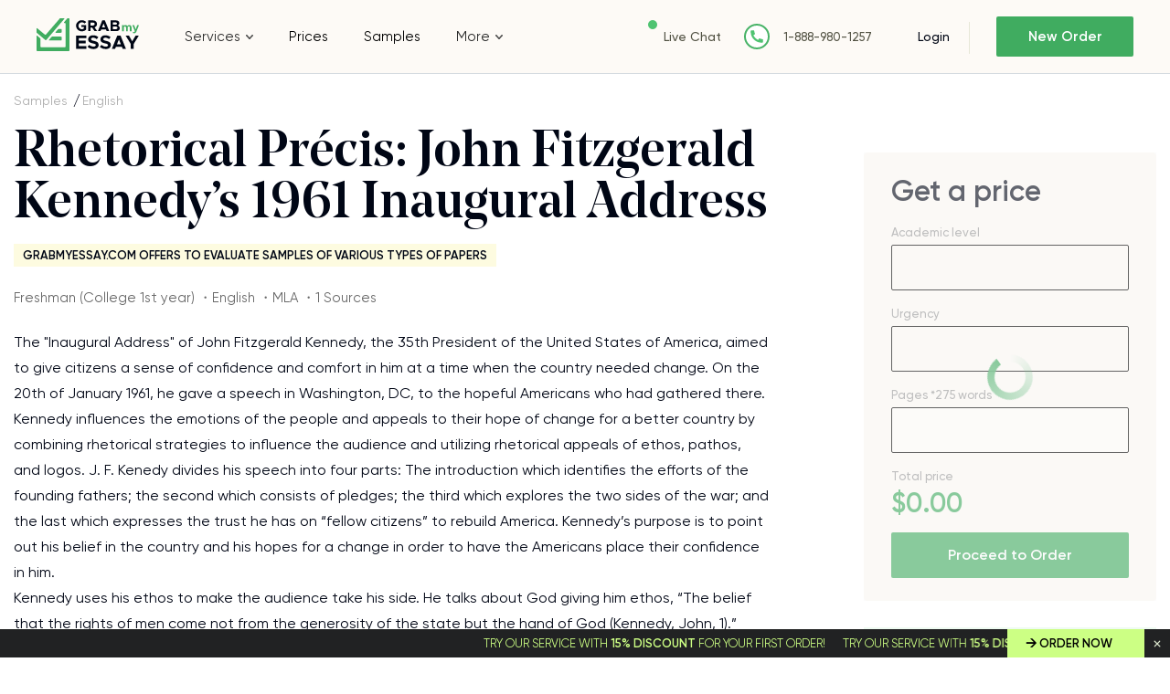

--- FILE ---
content_type: text/css
request_url: https://www.grabmyessay.com/assets/css/styles.css?id=c9776627eead6d395af9
body_size: 49285
content:
.jq-selectbox{display:inline-block;position:relative}.jq-selectbox select{bottom:0;display:none!important;left:0;margin:0;opacity:0;padding:0;position:absolute;right:0;top:0}.jq-selectbox{z-index:100}.jq-selectbox__select{position:relative}.jq-selectbox__dropdown{position:absolute}.jq-selectbox__search input{-webkit-appearance:textfield}.jq-selectbox__search input::-webkit-search-cancel-button,.jq-selectbox__search input::-webkit-search-decoration{-webkit-appearance:none}.jq-selectbox__dropdown ul{-webkit-overflow-scrolling:touch;list-style:none;overflow:auto;overflow-x:hidden;position:relative}
.nano{height:100%;overflow:hidden;position:relative;width:100%}.nano .nano-content{bottom:0;left:0;overflow:scroll;overflow-x:hidden;padding:15px 5%;position:absolute;right:0;top:0}.nano .nano-content:focus{outline:thin dotted}.nano .nano-content::-webkit-scrollbar{display:none}.nano>.nano-pane{border-left:1px solid #dbdbdb;bottom:0;opacity:.01;position:absolute;right:0;top:0;transition:.2s;visibility:hidden;width:10px}.nano>.nano-pane>.nano-slider{background:#c4c4c4;background:rgba(0,0,0,.5);border-radius:3px;margin:0 3px;position:relative}.has-scrollbar>.nano-content::-webkit-scrollbar{display:block}.nano-pane.active,.nano-pane.flashed,.nano:hover>.nano-pane{opacity:.99;visibility:visible}
.modal,.modal-open{overflow:hidden}.modal{-webkit-overflow-scrolling:touch;bottom:0;display:none;left:0;outline:0;position:fixed;right:0;top:0;z-index:1050}.modal.fade .modal-dialog{transform:translateY(-25%);transition:transform .3s ease-out}.modal.in .modal-dialog{transform:translate(0)}.modal-open .modal{overflow-x:hidden;overflow-y:auto}.modal-dialog{margin:10px;position:relative;width:auto}.modal-content{background-clip:padding-box;background-color:#fff;border:1px solid #999;border:1px solid rgba(0,0,0,.2);border-radius:6px;box-shadow:0 3px 9px rgba(0,0,0,.5);outline:0;position:relative}.modal-backdrop{background-color:#000;bottom:0;left:0;position:fixed;right:0;top:0;z-index:1040}.modal-backdrop.fade{filter:alpha(opacity=0);opacity:0}.modal-backdrop.in{filter:alpha(opacity=50);opacity:.5}.modal-header{border-bottom:1px solid #e5e5e5;padding:15px}.modal-header .close{margin-top:-2px}.modal-title{line-height:1.42857143;margin:0}.modal-body{padding:15px;position:relative}.modal-footer{border-top:1px solid #e5e5e5;padding:15px;text-align:right}.modal-footer .btn+.btn{margin-bottom:0;margin-left:5px}.modal-footer .btn-group .btn+.btn{margin-left:-1px}.modal-footer .btn-block+.btn-block{margin-left:0}.modal-scrollbar-measure{height:50px;overflow:scroll;position:absolute;top:-9999px;width:50px}@media (min-width:768px){.modal-dialog{margin:30px auto;width:600px}.modal-content{box-shadow:0 5px 15px rgba(0,0,0,.5)}.modal-sm{width:300px}}@media (min-width:992px){.modal-lg{width:900px}}
.tooltip{word-wrap:normal;display:block;filter:alpha(opacity=0);font-size:14px;font-style:normal;font-weight:300;letter-spacing:normal;line-break:auto;line-height:1.42857143;opacity:0;position:absolute;text-align:start;text-decoration:none;text-shadow:none;text-transform:none;white-space:normal;word-break:normal;word-spacing:normal;z-index:199}.tooltip.in{opacity:1}.tooltip.top{margin-top:-3px;padding:5px 0}.tooltip.right{margin-left:3px;padding:0 5px}.tooltip.bottom{margin-top:3px;padding:5px 0}.tooltip.left{margin-left:-3px;padding:0 5px}.tooltip-inner{background-color:#fff;border-radius:4px;box-shadow:0 0 6px 0 hsla(0,0%,49%,.21);color:#2b323a;max-width:200px;padding:3px 8px;text-align:center}.tooltip-inner>ul{list-style:initial;margin-left:10px}.tooltip-arrow{border-color:transparent;border-style:solid;height:0;position:absolute;width:0}.tooltip.top .tooltip-arrow{border-top-color:#fff;border-width:5px 5px 0;bottom:0;left:50%;margin-left:-5px}.tooltip.top-left .tooltip-arrow{right:5px}.tooltip.top-left .tooltip-arrow,.tooltip.top-right .tooltip-arrow{border-top-color:#fff;border-width:5px 5px 0;bottom:0;margin-bottom:-5px}.tooltip.top-right .tooltip-arrow{left:5px}.tooltip.right .tooltip-arrow{border-right-color:#fff;border-width:5px 5px 5px 0;left:0;margin-top:-5px;top:50%}.tooltip.left .tooltip-arrow{border-left-color:#fff;border-width:5px 0 5px 5px;margin-top:-5px;right:0;top:50%}.tooltip.bottom .tooltip-arrow{border-bottom-color:#fff;border-width:0 5px 5px;left:50%;margin-left:-5px;top:0}.tooltip.bottom-left .tooltip-arrow{border-bottom-color:#fff;border-width:0 5px 5px;margin-top:-5px;right:5px;top:0}.tooltip.bottom-right .tooltip-arrow{border-bottom-color:#fff;border-width:0 5px 5px;left:5px;margin-top:-5px;top:0}
.slick-slider{-webkit-touch-callout:none;-webkit-tap-highlight-color:transparent;box-sizing:border-box;touch-action:pan-y;-webkit-user-select:none;-moz-user-select:none;user-select:none;-khtml-user-select:none}.slick-list,.slick-slider{display:block;position:relative}.slick-list{margin:0;overflow:hidden;padding:0}.slick-list:focus{outline:none}.slick-list.dragging{cursor:pointer;cursor:hand}.slick-slider .slick-list,.slick-slider .slick-track{transform:translateZ(0)}.slick-track{display:block;left:0;position:relative;top:0}.slick-track:after,.slick-track:before{content:"";display:table}.slick-track:after{clear:both}.slick-loading .slick-track{visibility:hidden}.slick-slide{display:none;float:left}[dir=rtl] .slick-slide{float:right}.slick-slide img{display:block}.slick-slide.slick-loading img{display:none}.slick-slide.dragging img{pointer-events:none}.slick-initialized .slick-slide{display:block}.slick-loading .slick-slide{visibility:hidden}.slick-vertical .slick-slide{border:1px solid transparent;display:block;height:auto}.slick-arrow.slick-hidden{display:none}.slick-dots{text-align:center}.slick-dots li{display:inline-block;margin-right:13px;vertical-align:middle}.slick-dots li:last-child{margin-right:0}.slick-dots li.slick-active button{background:#626262}.slick-dots li button{background:#e2e7ed;border-radius:50%;font-size:0;height:5px;width:5px}.slick-slide{opacity:.3}.slick-current{opacity:1}
@font-face{font-display:swap;font-family:Neo Display;font-weight:500;src:url(/assets/fonts/NoeDisplay-Medium.woff2?c998dd1a40bc63dabeca8a53913d3dc6) format("woff2"),url(/assets/fonts/NoeDisplay-Medium.woff?bbe334acbe30335c71389cdce10cca1c) format("woff")}@font-face{font-display:swap;font-family:Noe Display;font-style:italic;font-weight:400;src:url(/assets/fonts/NoeDisplay-Italic.eot?f4b32c0c56c7b0cf8d12ae7c27e4f1db);src:url(/assets/fonts/NoeDisplay-Italic.eot?f4b32c0c56c7b0cf8d12ae7c27e4f1db?#iefix) format("embedded-opentype"),url(/assets/fonts/NoeDisplay-Italic.woff2?00ff164db3ba3202d7b2f2c661654656) format("woff2"),url(/assets/fonts/NoeDisplay-Italic.woff?ea504bf1826159a8273d16925b1fbed2) format("woff"),url(/assets/fonts/NoeDisplay-Italic.ttf?5391767187c0f4db430a896d96a24e7f) format("truetype"),url(/assets/fonts/NoeDisplay-Italic.svg?71dd1f7376d3e4b5497873973d6269ba#NoeDisplay-Italic) format("svg")}@font-face{font-display:swap;font-family:Gilroy;font-weight:400;src:url(/assets/fonts/Gilroy-Regular.woff2?28dd018f86b4e9725fff85ab3e75a8f6) format("woff2"),url(/assets/fonts/Gilroy-Regular.woff?63ae8adb729861d41ce9d9c59e4ac77c) format("woff")}@font-face{font-display:swap;font-family:Gilroy;font-weight:300;src:url(/assets/fonts/Gilroy-Light.woff2?11f9585309311f01ea0b572817df7258) format("woff2"),url(/assets/fonts/Gilroy-Light.woff?aa16b84142b7870241cf7cf2f664a418) format("woff")}@font-face{font-display:swap;font-family:Gilroy;font-weight:500;src:url(/assets/fonts/Gilroy-Medium.woff2?08459a3d6c554604f67ebdc9983e73a2) format("woff2"),url(/assets/fonts/Gilroy-Medium.woff?76bf39fd855e9b097357647b04630b8b) format("woff")}@font-face{font-display:swap;font-family:Gilroy;font-style:italic;font-weight:500;src:url(/assets/fonts/Gilroy-MediumItalic.eot?19e106db47a78a5ec187717aeca8d4e8);src:url(/assets/fonts/Gilroy-MediumItalic.eot?19e106db47a78a5ec187717aeca8d4e8?#iefix) format("embedded-opentype"),url(/assets/fonts/Gilroy-MediumItalic.woff2?ff53604cd25043da19baf64f4bc2cecf) format("woff2"),url(/assets/fonts/Gilroy-MediumItalic.woff?d323d90d4ea96819951a9f4a928ba609) format("woff"),url(/assets/fonts/Gilroy-MediumItalic.ttf?e55facbdb0d0a286325ef43f2480eb07) format("truetype"),url(/assets/fonts/Gilroy-MediumItalic.svg?b4da4b78787c565a8d7a4291bf23b66c#Gilroy-MediumItalic) format("svg")}@font-face{font-display:swap;font-family:Gilroy;font-style:normal;font-weight:600;src:url(/assets/fonts/Gilroy-SemiBold.eot?067c3569eb8ccfd17606fa5cd515b8b6);src:url(/assets/fonts/Gilroy-SemiBold.eot?067c3569eb8ccfd17606fa5cd515b8b6?#iefix) format("embedded-opentype"),url(/assets/fonts/Gilroy-SemiBold.woff2?70561b455050e2a7e73ef03317b79160) format("woff2"),url(/assets/fonts/Gilroy-SemiBold.woff?b53159dea9c94f832f8033fd58a97eb4) format("woff"),url(/assets/fonts/Gilroy-SemiBold.ttf?c8d1f52f19f78071b503f8d11acd9cc1) format("truetype"),url(/assets/fonts/Gilroy-SemiBold.svg?07e85cfe6434329ae3335b4ab13dd7ef#Gilroy-SemiBold) format("svg")}
@charset "UTF-8";*{margin:0;padding:0}*,:after,:before{box-sizing:border-box}img{max-width:100%;-o-object-fit:contain;object-fit:contain}ol,ul{list-style:none}button{border:none;color:inherit;cursor:pointer;font:inherit}button,input,select,textarea{-webkit-appearance:none;-moz-appearance:none;appearance:none;background:none 0 0;outline:none}input,select,textarea{border-radius:0}input[type=checkbox],input[type=radio]{opacity:0;visibility:hidden}article,aside,main,nav,section{display:block}body{color:#2c2c2c;font-family:Gilroy,Arial,sans-serif;font-size:15px}.f_group{font-weight:500;margin-bottom:25px}.f_group input,.f_group textarea{background:#fffdfb;border:1px solid #000;border-radius:2px;color:#2c2c2c;font-family:Gilroy,Arial,sans-serif;font-size:15px;font-weight:400;height:50px;padding:0 15px;transition:border-color .3s;width:100%}.f_group input:-moz-placeholder,.f_group input::-moz-placeholder,.f_group textarea:-moz-placeholder,.f_group textarea::-moz-placeholder{color:#696969;font-family:Gilroy,Arial,sans-serif;font-size:15px;font-weight:400}.f_group input:-ms-input-placeholder,.f_group textarea:-ms-input-placeholder{color:#696969;font-family:Gilroy,Arial,sans-serif;font-size:15px;font-weight:400}.f_group input::-webkit-input-placeholder,.f_group textarea::-webkit-input-placeholder{color:#696969;font-family:Gilroy,Arial,sans-serif;font-size:15px;font-weight:400}.f_group input textarea,.f_group textarea textarea{height:130px}.f_group input[readonly=readonly]{background:#f4f4f4;color:#7f7f7f}.f_group textarea{resize:none}.f_group .f_textarea.nano{height:130px;width:100%}.f_group .f_textarea.nano span.border{border:1px solid #000;border-radius:2px;bottom:0;left:0;pointer-events:none;position:absolute;right:0;top:0;transition:all .3s;z-index:3}.f_group .f_textarea.nano span.border:after,.f_group .f_textarea.nano span.border:before{content:"";display:block;height:22px;left:0;pointer-events:none;position:absolute;right:0}.f_group .f_textarea.nano span.border:before{background:linear-gradient(0deg,hsla(0,0%,100%,0) 0,#fff);top:0}.f_group .f_textarea.nano span.border:after{background:linear-gradient(180deg,hsla(0,0%,100%,0) 0,#fff);bottom:0}.f_group .f_textarea.nano textarea{background:#fffdfb;border:none;height:100%;padding:15px 35px 15px 15px;width:calc(100% + 20px);z-index:1}.f_group .f_textarea.nano textarea[readonly=readonly]+.border,.f_group .f_textarea.nano textarea[readonly=readonly]:focus+.border{border-color:#e1e4e8!important}.f_group .f_textarea.nano textarea:focus+.border:after,.f_group .f_textarea.nano textarea:focus+.border:before{opacity:0}.acc .order_form_v2 .f_group_v2.select_services .service_item .number_of_v2 .spin_edit_wrapper,.spin_edit_wrapper{position:relative}.acc .order_form_v2 .f_group_v2.select_services .service_item .number_of_v2 .spin_edit_wrapper input,.spin_edit_wrapper input{text-align:center}.acc .order_form_v2 .f_group_v2.select_services .service_item .number_of_v2 .spin_edit_wrapper .minus,.acc .order_form_v2 .f_group_v2.select_services .service_item .number_of_v2 .spin_edit_wrapper .plus,.spin_edit_wrapper .minus,.spin_edit_wrapper .plus{border-radius:2px;bottom:5px;color:transparent;cursor:pointer;position:absolute;top:5px;width:32px}.acc .order_form_v2 .f_group_v2.select_services .service_item .number_of_v2 .spin_edit_wrapper .plus,.spin_edit_wrapper .plus{right:5px}.acc .order_form_v2 .f_group_v2.select_services .service_item .number_of_v2 .spin_edit_wrapper .plus:hover,.spin_edit_wrapper .plus:hover{background:#ddf0e2}.acc .order_form_v2 .f_group_v2.select_services .service_item .number_of_v2 .spin_edit_wrapper .plus:after,.acc .order_form_v2 .f_group_v2.select_services .service_item .number_of_v2 .spin_edit_wrapper .plus:before,.spin_edit_wrapper .plus:after,.spin_edit_wrapper .plus:before{background:#2c2c2c;border-radius:5px;content:"";display:block;height:2px;left:calc(50% - 7px);position:absolute;top:calc(50% - 1px);width:14px}.spin_edit_wrapper .plus:before{transform:rotate(90deg)}.acc .order_form_v2 .f_group_v2.select_services .service_item .number_of_v2 .spin_edit_wrapper .minus,.spin_edit_wrapper .minus{left:5px}.acc .order_form_v2 .f_group_v2.select_services .service_item .number_of_v2 .spin_edit_wrapper .minus:hover,.spin_edit_wrapper .minus:hover{background:#ddf0e2}.acc .order_form_v2 .f_group_v2.select_services .service_item .number_of_v2 .spin_edit_wrapper .minus:after,.spin_edit_wrapper .minus:after{background:#2c2c2c;border-radius:5px;content:"";display:block;height:2px;left:calc(50% - 7px);position:absolute;top:calc(50% - 1px);width:14px}.f_group.currency .currency_check{background:#fffdfb;border:1px solid #000;border-radius:2px;flex-wrap:nowrap;padding:5px;width:100%}.f_group.currency .currency_check input{display:none}.f_group.currency .currency_check input:checked+label{background:#ddf0e2;color:#2c2c2c}.f_group.currency .currency_check label{border-radius:2px;color:#2c2c2c;cursor:pointer;float:left;line-height:19px;padding:9px 5px 10px;position:relative;text-align:center;width:20%}.f_group.currency .currency_check label:hover{color:#40ac60}.f_group .error span.error,.f_group.error span.error{word-wrap:break-word;color:#e46165;display:block;font-size:13px;line-height:18px;margin-bottom:-10px}.f_group .error input:not(:focus),.f_group .error input[readonly=readonly]:not(:focus),.f_group .error textarea:not(:focus),.f_group.error input:not(:focus),.f_group.error input[readonly=readonly]:not(:focus),.f_group.error textarea:not(:focus){background:#fffdfb;border-color:#f1afb0;color:#e46165}.f_group .error .f_textarea.nano textarea:not(:focus)+.border,.f_group.error .f_textarea.nano textarea:not(:focus)+.border{border-color:#f1afb0!important}.f_group .error .f_textarea.nano textarea:not(:focus)+.border:before,.f_group.error .f_textarea.nano textarea:not(:focus)+.border:before{background:linear-gradient(0deg,rgba(255,253,251,0) 0,#fffdfb)}.f_group .error .f_textarea.nano textarea:not(:focus)+.border:after,.f_group.error .f_textarea.nano textarea:not(:focus)+.border:after{background:linear-gradient(180deg,rgba(255,253,251,0) 0,#fffdfb)}.f_group .jq-selectbox__not-found{word-wrap:break-word;color:#d36a6e;font-size:13px;line-height:18px;margin:5px 0;padding-left:15px}.f_group .jq-selectbox__search:not([style="display: none;"]){border-bottom:inherit;z-index:auto}.f_group .jq-selectbox__search:not([style="display: none;"]) input{background:#fff;border:none;border-bottom-left-radius:0;border-bottom-right-radius:0;height:40px;position:relative;z-index:2}.f_group .jq-selectbox__search:not([style="display: none;"])~ul{padding-top:45px;z-index:auto}.f_group .jq-selectbox__search:not([style="display: none;"])~ul li{position:relative;z-index:1}.f_group .jq-selectbox__search:not([style="display: none;"])~.nano-pane{bottom:5px;top:45px}.f_group .jq-selectbox__select-text{background:#fffdfb;border:1px solid #000;border-radius:2px;color:#2c2c2c;cursor:pointer;font-size:15px;line-height:23px;overflow:hidden;padding:13px 40px 12px 15px;text-overflow:ellipsis;white-space:nowrap}.f_group .jq-selectbox{display:block;width:100%}.f_group .jq-selectbox ul .disabled{display:none}.f_group .jq-selectbox select{max-height:100%;width:100%}.f_group .jq-selectbox__dropdown{background:#fffdfb;border:1px solid #292929;border-radius:3px;box-shadow:0 4px 12px 0 rgba(0,0,0,.08),0 2px 2px 0 rgba(0,0,0,.06);position:absolute;width:100%}.f_group .jq-selectbox__dropdown ul{box-sizing:content-box;padding:0}.f_group .jq-selectbox__dropdown ul li{color:#2c2c2c;cursor:pointer;font-size:15px;line-height:19px;overflow:hidden;padding:10px 40px 9px 20px;position:relative;word-break:break-all;z-index:1}.f_group .jq-selectbox__dropdown ul li.selected,.f_group .jq-selectbox__dropdown ul li:hover{border-radius:2px;color:#2c2c2c}.f_group .jq-selectbox__dropdown ul li:before{background:#e7f5f0;border-radius:2px;bottom:0;content:"";left:10px;opacity:0;position:absolute;right:10px;top:0;transition:all .3s;z-index:-1}.f_group .jq-selectbox__dropdown ul li.selected:before,.f_group .jq-selectbox__dropdown ul li:hover:before{opacity:1}.f_group .dropdown .jq-selectbox__dropdown{margin-top:5px}.f_group .dropup .jq-selectbox__dropdown{margin-bottom:5px}.f_group .dropup .jq-selectbox__search input{border-bottom:none}.f_group .opened .jq-selectbox__trigger-arrow{transform:rotate(180deg)}.f_group .jq-selectbox__trigger{cursor:pointer;height:100%;position:absolute;right:0;top:0;transition:all .3s;width:38px}.f_group .jq-selectbox__trigger .jq-selectbox__trigger-arrow{border:1px solid #2c2c2c;border-left:none;border-top:none;height:5px;left:calc(50% - 2px);position:absolute;top:calc(50% - 2px);transform:rotate(45deg);transform-origin:62%;transition:all .3s;width:5px}.nano>.nano-pane{border-left:none;bottom:20px;width:35px;z-index:1}.nano>.nano-pane:before{background:#fffdfb;bottom:0;content:"";position:absolute;right:0;top:0;width:35px}.nano>.nano-pane>.nano-slider{background:#c4cac8;margin:10px 14px 10px 15px;width:6px}a{color:#40ac60;text-decoration:none}a:hover{text-decoration:underline}.tabs_content{display:none}.tabs_content.current{display:block}.sign_form #login-form,.sign_form #remind-form{display:none}.sign_form #login-form.active,.sign_form #remind-form.active{display:block}.layout{display:flex;flex-direction:column}.layout--box .layout__body,.layout--box .layout__footer,.layout--box .layout__header{margin:auto;max-width:1374px;width:100%}.layout__main{overflow:hidden}.layout--left .layout__main,.layout--right .layout__side{order:1}.layout__header{flex:none}.layout__body{display:flex;flex:1 0 auto;flex-direction:column}.layout__side{width:100%}.layout__side--stretch{display:flex}.layout__footer{flex:none}.acc .promo-banner{max-width:100%}.ppp-wrapper .ppp-pane p{font-family:Gilroy,Arial,sans-serif!important;font-size:14px}@media (min-width:1024px){.layout__content{flex-flow:row nowrap}.layout__side{width:280px}}@media (min-width:768px) and (max-width:1224px){.layout .layout__header{height:130px}}.label-icon{position:relative}.label-icon:before{background:url(/assets/img/best-icon.svg?47f339a53fc66448eedfc6d5d4a546a0) 50% 50% no-repeat;content:"";height:15px;margin-right:4px;top:3px;width:15px}.bg-blue,.label-icon:before{display:inline-block;position:relative}.bg-blue{background:#ebf7f7}.bg-blue,.bg-pink{color:#2c2c2c;font-size:13px;font-weight:600;line-height:16px;padding:6px 26px 4px 15px;text-transform:uppercase;z-index:1}.bg-pink{background:#fdfbe0;display:inline-block;font-family:Gilroy,Arial,sans-serif;position:relative}h1,h2,h3,h4,h5,h6{color:#000615;font-family:Neo Display,Arial,sans-serif;font-size:64px;font-weight:500}h1{font-size:34px}@media (min-width:768px){h1{font-size:55px}}@media (min-width:1024px){h1{font-size:64px}}h2{font-size:30px}@media (min-width:768px){h2{font-size:40px}}@media (min-width:1024px){h2{font-size:46px}}h3{font-size:26px}@media (min-width:768px){h3{font-size:34px}}@media (min-width:1024px){h3{font-size:40px}}h4{font-size:24px}@media (min-width:768px){h4{font-size:28px}}@media (min-width:1024px){h4{font-size:38px}}h5{font-size:22px}@media (min-width:768px){h5{font-size:26px}}@media (min-width:1024px){h5{font-size:34px}}h6{font-size:18px}@media (min-width:768px){h6{font-size:22px}}@media (min-width:1024px){h6{font-size:20px}}.container{margin:auto;max-width:1374px;padding:0 15px;width:100%}.container--fluit{max-width:100%;padding:0}.text_holder_block{color:#2c2c2c;font-size:16px;margin-bottom:22px}.text_holder_block .date{margin:0 0 24px;padding:0}.text_holder_block h1,.text_holder_block h2,.text_holder_block h3,.text_holder_block h4,.text_holder_block h5,.text_holder_block h6{color:#000615;font-family:Neo Display,Arial,sans-serif;font-weight:500;line-height:1.1em;margin-bottom:14px}.text_holder_block h1{font-size:34px}@media (min-width:768px){.text_holder_block h1{font-size:55px}}@media (min-width:1024px){.text_holder_block h1{font-size:64px}}.text_holder_block h2{font-size:30px}@media (min-width:768px){.text_holder_block h2{font-size:40px}}@media (min-width:1024px){.text_holder_block h2{font-size:46px}}.text_holder_block h3{font-size:26px}@media (min-width:768px){.text_holder_block h3{font-size:34px}}@media (min-width:1024px){.text_holder_block h3{font-size:40px}}.text_holder_block h4{font-size:24px}@media (min-width:768px){.text_holder_block h4{font-size:28px}}@media (min-width:1024px){.text_holder_block h4{font-size:38px}}.text_holder_block h5{font-size:22px}@media (min-width:768px){.text_holder_block h5{font-size:26px}}@media (min-width:1024px){.text_holder_block h5{font-size:34px}}.text_holder_block h6{font-size:17px}@media (min-width:768px){.text_holder_block h6{font-size:18px}}@media (min-width:1024px){.text_holder_block h6{font-size:20px}}@media (max-width:600px){.text_holder_block iframe{height:250px;width:100%}}.text_holder_block hr{background:#000615;border:0;height:1px;margin:0 0 30px;width:90px}.text_holder_block p,.text_holder_block span{color:#000615;font-size:16px;line-height:28px;margin:0 0 14px}.text_holder_block a{color:#40ac60;text-decoration:none}.text_holder_block a:hover{text-decoration:underline}.text_holder_block q{font-style:italic}.text_holder_block blockquote{border-left:3px solid #40ac60;color:#999;font-size:16px;line-height:23px;margin:14px 0 14px 10px!important;padding-left:10px;position:relative;text-align:left}.text_holder_block blockquote:before{content:"";height:35px;left:-1px;position:absolute;top:5px;width:40px}.text_holder_block blockquote *{color:#2c2c2c!important;display:inline;margin:0}.text_holder_block blockquote a{color:#40ac60!important}.text_holder_block img{display:block;margin:10px auto 30px;min-width:100%;width:100%}.text_holder_block table{border:1px solid #212223;margin:0 0 30px;width:100%}.text_holder_block table tr{color:#2c2c2c;font-size:16px;padding:8px 0;position:relative;text-align:center}.text_holder_block table tr:nth-of-type(odd){background-color:rgba(64,172,96,.3)}.text_holder_block table tr:first-of-type{color:#212223;font-size:16px;font-weight:600}.text_holder_block table tr:first-of-type td{padding-bottom:9px;padding-top:9px}.text_holder_block table tr td{padding:8px 6px}.text_holder_block table tr td:first-of-type{padding-left:20px;text-align:left}.text_holder_block table tr td *{color:#999;display:inline;margin:0;padding:8px 0;position:relative;text-align:center}.text_holder_block ol{list-style-type:decimal;margin:10px 0 20px 32px;padding:0}.text_holder_block ol li{font-size:16px;position:relative}.text_holder_block li{list-style-type:none;margin:0 0 7px}.text_holder_block ol{counter-reset:list1}.text_holder_block ol li:before{content:counter(list1) ".";counter-increment:list1;left:-30px;padding:0 5px;position:absolute;text-align:center}.text_holder_block ol ol{counter-reset:list2}.text_holder_block ol ol li:before{content:counter(list1) "." counter(list2) ". ";counter-increment:list2;left:-30px}.text_holder_block ul{list-style:none;margin:0 0 28px 5px;padding:0}.text_holder_block ul li{margin-bottom:7px;padding-left:30px;position:relative}.text_holder_block ul li:before{background:url(/assets/img/marker.svg?d5ea35caf32df7b1dc9478d72c1648b6) 50% 50% no-repeat;content:""!important;height:20px;left:0;position:absolute;width:20px}.text_holder_block ol li ul li{counter-reset:list1}.button{background:#40ac60;border:none;border-radius:2px;color:#fff!important;cursor:pointer;display:inline-block;font-family:Gilroy,Arial,sans-serif;font-size:16px;font-weight:600;height:50px;line-height:50px;text-align:center;text-decoration:none;transition:all .3s ease-out;white-space:nowrap}.button:hover{background:#5cc97d;text-decoration:none}.button--tiny{height:44px;line-height:44px;padding:0 40px}.button--disabled,.button[disabled]{cursor:default}.button--dark{background:#212223;box-shadow:0 2px 11px 0 rgba(0,0,0,.14),0 3px 1px -2px rgba(0,0,0,.12);color:#fff!important}.button--dark:hover{background:#424344}.button--light{background:#fff;border:1px solid #212223;box-shadow:none;color:#212223!important}.button--light:hover{background:#ebf8ee}.header{background:#fdfaf6;border-bottom:1px solid #d5dbe0;left:0;position:fixed;right:0;top:0;z-index:1000}.header__wrapper{align-items:center;display:flex;flex-wrap:wrap;justify-content:space-between;min-height:80px;padding:9px 15px 0;width:100%}.header__logo{order:1}.header__nav{display:flex;justify-content:center;order:5}.header__relations{order:3;padding-top:3px;width:90%}.header__cabinet,.header__enter{order:2}.header__button{display:inline-block;height:18px;margin-top:3px;order:4;position:relative;width:23px}.header__button:after,.header__button:before{background:#515142;content:"";height:2px;position:absolute;width:100%}.header__button:before{left:0;top:0}.header__button:after{bottom:0;right:0}.header__button--close:before{top:8px;transform:rotate(45deg)}.header__button--close:after{bottom:8px;transform:rotate(-45deg)}.header__button--close .header__button-line{display:none}.header__button-line{background:#515142;height:2px;position:absolute;right:0;top:8px;width:20px}@media (max-width:767px){.header__nav{background:#fdfaf6;left:0;position:absolute;right:0;top:80px;z-index:1}.header__nav--close,.promo-banner .desktop-visible{display:none}}@media (min-width:768px){.header__wrapper{padding:0 20px}.header__logo{order:1}.header__nav{background:#fdfaf6;bottom:-1px;display:block!important;left:0;order:4;position:absolute;right:0;transform:translateY(100%)}.header__relations{order:2;padding:0;width:auto}.header__cabinet,.header__enter{order:3}.header__button{display:none;order:5}}@media (min-width:768px) and (max-width:1224px){.header__wrapper{min-height:90px}.navigation>nav,.navigation>ul{padding:0 19px!important}.navigation>nav>a,.navigation>nav>div.drop_list,.navigation>ul>li{padding:11px 0}}@media (min-width:1225px){.header__wrapper{padding:0 40px}.header__logo{order:1;width:13.47826%}.header__nav{flex-grow:1;flex-shrink:0;order:2;position:static;transform:translateY(0)}.header__relations{flex-shrink:0;margin-right:40px;order:3}.header__cabinet{flex-shrink:0;margin-right:18px;order:4}.header__enter{flex-shrink:0;margin-left:10px;order:4}.header__button{display:none;order:5}}@media (min-width:1440px){.header__relations{margin-right:112px}}.logo .logo__link{display:inline-flex;width:86px}@media (min-width:768px){.logo .logo__link{display:inline-flex;height:36px;width:113px}}.logo .logo__link img{height:100%;width:100%}@media (min-width:768px){.navigation>nav,.navigation>ul{display:flex;list-style:none;margin:0;padding:0}.navigation div.drop_list,.navigation li{position:relative}.navigation div.drop_list:before{background:url(/assets/img/toparrow.svg?16d70abbb0d1063acf7eb479b61aeada) 50% 50% no-repeat;content:"";display:inline-block;flex-shrink:0;height:5px;margin-left:6px;order:1;transform:rotate(180deg);transition:transform .3s ease-out;width:8px}.navigation div.drop_list:hover:before{transform:rotate(0)}.navigation li:hover>ul{display:block}.navigation li.drop_list:hover>i,.navigation li.drop_list:hover>span:after{transform:rotate(0)}.navigation a:last-child,.navigation div.drop_list:last-child,.navigation li:last-child{margin-right:0}.navigation a,.navigation li a{color:#000;text-decoration:none;transition:all .3s}.navigation a:hover,.navigation li a:hover{text-decoration:underline}.navigation a,.navigation div.drop_list,.navigation li{margin-right:39px;padding:31px 0}.navigation div.drop_list,.navigation li.drop_list{align-items:center;display:flex}.navigation li.drop_list i{background:url(/assets/img/toparrow.svg?16d70abbb0d1063acf7eb479b61aeada) 50% 50% no-repeat;content:"";display:inline-block;flex-shrink:0;height:5px;margin-left:6px;order:1;transform:rotate(180deg);transition:transform .3s ease-out;width:8px}.navigation div.drop_list>nav,.navigation li ul{background:#fff;border-left:1px solid #000;bottom:-1px;display:none;left:0;list-style:none;padding:15px 6px;position:absolute;transform:translateY(100%);width:250px}.navigation div.drop_list:hover>nav{display:block}.navigation div.drop_list a,.navigation li ul li{border-radius:4px;display:block;margin-right:0;padding:10px}.navigation div.drop_list div.drop_list{margin-right:0;padding:9px 10px}.navigation div.drop_list div.drop_list a{padding:0}.navigation div.drop_list div.drop_list nav a{padding:9px 10px}.navigation div.drop_list a:hover,.navigation div.drop_list div.drop_list:hover,.navigation li ul li:hover{background:#ebf6f2;position:static}.navigation div.drop_list:first-child,.navigation li.drop_list:first-child{position:static}.navigation div.drop_list div.drop_list nav,.navigation li ul ul{background:#ebf6f2;border:0;bottom:auto;left:97%;min-height:100%;top:0;transform:none;width:250px}.navigation a,.navigation div.drop_list,.navigation li a{word-break:break-word}}@media (max-width:767px){.navigation{text-align:center;width:100%}.navigation li.drop_list:last-child>i,.navigation li.drop_list:last-child>span{display:none}.navigation li.drop_list:last-child ul{background:none;border:0;bottom:auto;display:flex;left:auto;margin-top:0;padding:0;position:relative;right:auto;top:auto;transform:none;width:auto}.navigation li.drop_list:last-child ul li{margin-right:39px;padding:0}.navigation li,.navigation li.drop_list{border-top:1px solid #e7e7d8;padding:9px 0;transition:all .3s ease;width:100%}.navigation li.drop_list i{background:url(/assets/img/toparrow.svg?16d70abbb0d1063acf7eb479b61aeada) 50% 50% no-repeat;content:"";cursor:pointer;display:inline-block;height:25px;margin-left:6px;transform:rotate(180deg);transition:transform .3s ease-out;width:30px}.navigation li.drop_list i.open{transform:rotate(0)}.navigation li.drop_list{margin-top:-1px}.navigation li.drop_list:hover{background:none}.navigation a,.navigation span{align-items:center;color:#000615;display:inline-flex;font-size:16px;justify-content:center;line-height:19px;text-decoration:none}.navigation span{position:relative}.navigation li.drop_list ul{border-top:1px solid #e7e7d8}.navigation li.drop_list>a:after,.navigation li.drop_list>span:after{background:url(/assets/img/toparrow.svg?16d70abbb0d1063acf7eb479b61aeada) 50% 50% no-repeat;content:"";display:inline-block;display:none;height:5px;margin-left:6px;transform:rotate(180deg);transition:transform .3s ease-out;width:8px}.navigation li.drop_list>a,.navigation li.drop_list>span{padding-bottom:0}.navigation ul ul{display:none;margin-top:9px}.navigation li.drop_list:last-child ul{flex-direction:column}.navigation li,.navigation li.drop_list:last-child ul li{margin:0!important}.navigation li.drop_list:last-child{padding:0!important}.navigation li.drop_list:last-child ul li{padding:9px 0}.navigation a,.navigation div.drop_list,.navigation li.drop_list{align-items:center;display:flex;flex-wrap:wrap;justify-content:center}.navigation li.drop_list>i{order:2}.navigation li.drop_list>a,.navigation li.drop_list>span{order:1}.navigation li.drop_list ul{flex:0 100%;order:3}.navigation .navigation__list .drop_list,.navigation .navigation__list div.drop_list nav>a,.navigation .navigation__list>a{border-bottom:1px solid #e7e7d8}.navigation .navigation__list div.drop_list nav>a:last-of-type+.drop_list{border-top:1px solid #e7e7d8}.navigation .navigation__list div.drop_list nav>a:last-of-type{border:none}.navigation .navigation__list div.drop_list nav>a,.navigation .navigation__list>a,.navigation .navigation__list>div.drop_list,.navigation div.drop_list:last-child nav>a{height:auto!important;padding:10px 0;transition:all .3s ease;width:100%}.navigation .navigation__list div.drop_list>a{height:auto!important;padding:10px 0;transition:all .3s ease;width:auto}.navigation .navigation__list div.drop_list nav{display:none;width:100%}.navigation .navigation__list>div.drop_list:first-of-type>nav{margin-top:10px}.navigation .navigation__list div.drop_list:first-of-type nav{border-top:1px solid #e7e7d8}.navigation div.drop_list i{height:19px;margin-left:10px;position:relative;width:20px}.navigation div.drop_list i:before{background:url(/assets/img/toparrow.svg?16d70ab…) 50% 50% no-repeat;content:"";display:inline-block;height:5px;left:7px;order:1;position:absolute;top:8px;transform:rotate(180deg);transition:transform .3s ease-out;width:8px}.navigation div.drop_list.open>i:before{transform:rotate(0)}.navigation div.drop_list nav{order:2}.navigation div.drop_list.open{padding-bottom:0}.navigation .navigation__list>div.drop_list:last-child>i,.navigation div.drop_list:last-child span,.navigation div.drop_list:last-child:before{display:none}.navigation div.drop_list:last-child{border:none;padding-top:0}.navigation .navigation__list>div.drop_list:last-child>nav{background:none;border:0;bottom:auto;display:flex;flex-wrap:wrap;left:auto;margin-top:0;padding:0;position:relative;right:auto;top:auto;transform:none}}@media (min-width:768px) and (max-width:1224px){.navigation li a,.navigation li span,.navigation nav a,.navigation nav div.drop_list{font-size:14px;font-weight:500}}@media (max-width:1024px){.navigation li,.navigation li.drop_list:last-child ul li,.navigation>nav>a,.navigation>nav>div.drop_list{height:40px;line-height:18px;margin-right:11px}.navigation li ul li:hover{background:none}}.relations,.relations__item{align-items:center;display:flex}.relations__item{margin-right:14px;white-space:nowrap}.relations__item:last-child{margin-right:0}.relations__item--chat:before{background:#4fc371;border-radius:50%;content:"";display:inline-block;height:10px;margin-right:10px;position:relative;top:0;vertical-align:middle;width:10px}.relations__item--phone:before{background:url(/assets/img/phone-fill.svg?9de85daacf7659268e7fb01849b8ed63) 50% 50% no-repeat;content:"";display:inline-block;height:28px;margin-right:1px;vertical-align:middle;width:28px}.relations__link{color:#515142;font-size:13px;font-weight:500;text-decoration:none;white-space:nowrap}.relations__link.fz14{font-size:14px}@media (min-width:768px){.relations__item{margin-right:25px}.relations__item--chat:before{background:#4fc371;border-radius:50%;content:"";display:inline-block;height:10px;margin-right:7px;position:relative;top:-13px;vertical-align:middle;width:10px}.relations__item--phone:before{background:#fff url(/assets/img/phone-fill.svg?9de85daacf7659268e7fb01849b8ed63) 50% 50% no-repeat;border:2px solid #48b367;border-radius:50%;height:28px;margin-right:15px;width:28px}}.cabinet,.cabinet__item{align-items:center;display:flex}.cabinet__item:last-child,.cabinet__item:last-child:after{display:none}.cabinet__link{color:#000615;font-size:14px;font-weight:500;line-height:16px;text-decoration:none;white-space:nowrap}.cabinet__user{position:relative}.cabinet__user-drop{background:#fff;border-left:1px solid #000;bottom:-1px;display:none;left:0;list-style:none;padding:15px 5px;position:absolute;transform:translateY(100%);width:142px}.cabinet__user-drop a,.cabinet__user-drop li{border-radius:4px;display:block;padding:10px}.cabinet__user-drop a:hover,.cabinet__user-drop li:hover{background:#ebf6f2}.cabinet__user-drop a{color:#000;font-size:14px}.cabinet__user:hover .cabinet__user-drop{display:block}.cabinet__user-link{color:#40ac60;display:inline-block;font-weight:600;margin-right:10px;max-width:120px;overflow:hidden;padding:31px 0;text-decoration:none;text-overflow:ellipsis;white-space:nowrap}.cabinet__messages{background:#fff url(/assets/img/message-fill.svg?0cf0b09353a80e696c632c536ee3df76) 50% 50% no-repeat;border:1px solid #e7e7d8;border-radius:50%;display:inline-block;display:none!important;height:28px;position:relative;width:28px}.cabinet__messages-count{background:#4fc371;border-radius:50%;color:#fff;height:16px;position:absolute;right:0;text-align:center;top:0;transform:translate(45%,-50%);width:16px}@media (min-width:480px){.cabinet__item:last-child{display:block}.cabinet__item:after{background:#e7e7d8;content:"";display:inline-block;height:35px;margin:0 24px 0 19px;position:relative;top:-2px;width:1px}}@media (min-width:768px){.cabinet__user-link{margin-right:18px}}.enter{align-items:center;display:flex;justify-content:flex-start}.enter__login{color:#000615;font-weight:500;line-height:16px;margin-right:29px;position:relative;white-space:nowrap}.enter__login,.enter__order{font-size:14px;text-decoration:none}.enter__order{background:#40ac60;border-radius:2px;box-sizing:border-box;color:#fff;display:block;font-weight:600;height:35px;line-height:35px;text-align:center;transition:all .3s ease;width:108px}.enter__order:hover{background:#5cc97d}@media (min-width:768px){.enter__order{height:44px;line-height:44px;width:130px}}@media (min-width:1024px){.enter__login{margin-right:29px;padding-right:22px}.enter__login:after{background:#e7e7d8;content:"";height:35px;position:absolute;right:0;top:-8px;width:1px}.enter__order{border-radius:2px;font-size:15px;height:44px;line-height:44px;width:150px}}.calculator{background:#fdfaf6;margin-bottom:139px;padding-top:88px}.calculator__caption{position:relative}.calculator__title{font-family:Neo Display,Arial,sans-serif;font-size:35px;font-weight:500;line-height:40px;margin-bottom:16px;max-width:200px}.calculator__subtitle,.calculator__title{color:#000615;position:relative;z-index:1}.calculator__subtitle{font-family:Gilroy,Arial,sans-serif;font-size:17px;font-weight:300;line-height:29px;max-width:170px;padding-bottom:48px}.calculator__img{background-size:cover!important;bottom:0;height:287px;position:absolute;right:-39px;width:166px}.calculator__img img{height:100%;-o-object-fit:cover;object-fit:cover;width:100%}.calculator__checkbox{margin-bottom:36px;position:relative}.calculator__checkbox .calculator__input{height:0;left:0;opacity:0;position:absolute;top:0;width:0}.calculator__checkbox .calculator__input:disabled~.calculator__check,.calculator__checkbox .calculator__input:disabled~.calculator__text,.price__checkbox .price__checkbox-input:disabled~.calculator__check,.price__checkbox .price__checkbox-input:disabled~.price__checkbox-label{cursor:default;opacity:.5}.calculator__checkbox .calculator__input:checked+.calculator__check:before{display:block}.calculator__checkbox .calculator__check{background:#fffdfb;border:1px solid #000;border-radius:2px;cursor:pointer;display:inline-block;height:20px;margin-right:6px;position:relative;vertical-align:middle;width:20px}.calculator__checkbox .calculator__check:before{background:url(/assets/img/checkarrow.svg?07fc97e2ac7c446a68acf661c6c062e7) 50% 50% no-repeat;bottom:0;content:"";display:none;left:1px;position:absolute;right:0;top:0}.calculator__checkbox .calculator__text{display:inline-block;font-size:14px;vertical-align:middle}.calculator__checkbox .calculator__text span{color:#40ac60;font-weight:700}.calculator__form{background:#fff;margin:0 -15px;padding:21px 15px 0}.calculator__field{color:#999;display:inline-block;font-size:13px;line-height:1;margin-bottom:25px;vertical-align:middle;width:100%}.calculator__total{color:#40ac60;font-size:30px;font-weight:700;line-height:1}.calculator__field.pages .info-counter,.calculator__label{position:relative;top:-9px}.calculator__button{max-width:260px;width:100%}.calculator__box{display:flex;flex-direction:column}.calculator__box:last-child .calculator__field:first-child{order:2}.calculator__box:last-child .calculator__field:last-child{order:1}@media (min-width:480px){.calculator__subtitle,.calculator__title{max-width:inherit;padding-right:170px}.calculator__box{flex-flow:row wrap;justify-content:flex-start}.calculator__box:last-child .calculator__field:first-child{order:1}.calculator__box:last-child .calculator__field:last-child{order:2}.calculator__field{margin-bottom:34px;max-width:290px;padding-right:30px;width:50%}}@media (min-width:768px){.calculator{margin-bottom:110px;padding-bottom:26px;padding-top:71px}.calculator__title{font-size:50px;margin-bottom:25px;margin-right:26px;padding-right:0}.calculator__subtitle{color:#000615;font-size:25px;font-weight:300;line-height:31px;margin-bottom:71px;padding:0}.calculator__img{bottom:auto;height:521px;right:-183px;top:109px;width:441px}.calculator__form{background:none;margin:0;max-width:600px;padding:0;position:relative;z-index:2}.calculator__caption{z-index:1}}@media (min-width:768px) and (max-width:1224px){.calculator__wrapper{padding:0 25px}}@media (min-width:1024px){.calculator{margin-bottom:60px;padding-bottom:63px;padding-top:71px}.calculator__title{font-size:56px;line-height:1em;margin-bottom:17px}.calculator__subtitle{font-size:27px;margin-bottom:65px}.calculator__img{height:592px;right:-18%;top:-26px;width:500px}.calculator__form{max-width:850px}.calculator__field{width:33.33333%}}@media (min-width:1140px){.calculator__img{right:-10%}}.advantages{margin-bottom:65px}.advantages__wrap{display:flex;flex-flow:row wrap;justify-content:space-between}.advantages__side{margin-bottom:26px;padding:0 30px 0 20px;position:relative;width:100%}.advantages__side:after,.advantages__side:before{content:"";position:absolute}.advantages__side:before{background:url(/assets/img/welcome.png?337ebcc0dc7923fa1cf24a095c425c12) 50% 50% no-repeat;background-size:129px 121px;height:121px;left:-25px;top:-80px;width:129px}.advantages__side .advantages__label{margin-bottom:12px}.advantages__list{text-align:left}.advantages__item{border-bottom:1px solid #d9d9d9;color:#2c2c2c;font-size:15px;line-height:27px;padding:21px 0}.advantages__item:last-child{border-bottom:none;border-right:none}.advantages__content{padding:0 10px;position:relative;text-align:left;width:100%}.advantages__content .advantages__label{margin-bottom:20px}.advantages__title{color:#000615;font-family:Neo Display,Arial,sans-serif;font-size:28px;line-height:38px;margin-bottom:20px;text-align:left}.advantages__text{color:#2c2c2c;font-size:16px;line-height:28px;margin-bottom:40px}.advantages__button{width:260px}@media (min-width:480px){.advantages__side:before{left:50%;top:-81px;transform:translateX(-50%)}.advantages__side:after{background:#000;bottom:0;height:1px;left:50%;transform:translateX(-50%);width:20px}.advantages__side .advantages__label{left:50%;margin-bottom:43px;position:relative;transform:translateX(-50%)}.advantages__list{display:flex;margin-bottom:20px}.advantages__item{border-bottom:0;padding:9px 18px;position:relative}.advantages__item:after{background:#d9d9d9;bottom:0;content:"";height:100%;position:absolute;right:0;top:0;width:1px}}@media (min-width:768px){.advantages{display:flex;margin-bottom:70px;padding:40px 0 20px;text-align:left}.advantages__wrap{padding:0}.advantages__title{font-size:45px;line-height:52px;margin-bottom:16px;padding:0}.advantages__text{margin-bottom:30px;padding:0}.advantages__label{text-align:center}.advantages__list{display:flex;flex-flow:row wrap;justify-content:space-between;margin-bottom:44px;padding:0 10px}.advantages__item{width:33.33333%}.advantages__item:last-child:after{display:none}.advantages__side{margin-bottom:80px;padding:0}.advantages__content,.advantages__side{display:inline-block;position:relative;vertical-align:top}.advantages__content{padding:0 28px}.advantages__content .advantages__label{padding:4px 14px 4px 9px;position:absolute;right:0;top:-11px}}@media (min-width:1200px){.advantages{margin-bottom:110px}.advantages__side{margin:0;padding:28px 0 0 60px;width:30.20833%}.advantages__side:before{left:53px;top:-51px}.advantages__side:after{height:100%;left:auto;right:-1px;transform:none;width:1px}.advantages__side .advantages__label{left:auto;margin-bottom:13px;transform:none}.advantages__list{display:block;margin:0;padding:0 0 0 15px;width:275px}.advantages__item{border-bottom:1px solid #d9d9d9;border-right:none;padding:19px 0;width:auto}.advantages__item:first-child{padding:19px 0 23px}.advantages__item:last-child{border-bottom:none}.advantages__item:after{display:none}.advantages__content{margin-bottom:6px;padding:26px 0 0 47px;width:69.64286%}.advantages__content .advantages__label{top:43px}.advantages__title{font-size:64px;line-height:68px;margin-bottom:47px}.advantages__text{margin-bottom:48px;width:86.93694%}}.step{margin-bottom:60px}.step__wrap{align-items:center;display:flex;flex-flow:row wrap;justify-content:center}.step__side{width:100%}.step__title{color:#000615;font-family:Neo Display,Arial,sans-serif;font-size:28px;font-weight:400;line-height:38px;margin-bottom:20px;text-align:center}.step__content{background:#fdfbe0;display:flex;flex-flow:column wrap;padding:31px 0 26px;width:100%}.step__item{display:flex;font-size:17px;margin:0 auto;padding:20px 0 19px;position:relative;white-space:nowrap;width:165px}.step__item:before{content:attr(data-step);font-family:Neo Display,Arial,sans-serif;font-size:42px;font-weight:700;left:0;line-height:1;padding-right:13px;position:relative;top:2px}@media (min-width:480px){.step__content{align-items:center;display:flex;flex-flow:row wrap;padding:25px 50px 0;width:100%}.step__item{padding:20px 0 43px;width:50%}.step__title{font-size:38px;line-height:1}}@media (min-width:768px){.step{align-items:center;display:flex;margin-bottom:95px}.step__side{margin-bottom:20px}.step__content{margin:0 28px;padding:25px 102px 0}.step__title{margin-bottom:8px;text-align:center}}@media (min-width:1024px){.step .step__item{width:25%}}@media (min-width:1200px){.step{margin-bottom:100px}.step__side{margin-bottom:0;width:27.38095%}.step__title{font-size:44px;margin-bottom:0;text-align:left}.step__content{margin:0;padding:0;width:72.61905%}.step__item{padding:30px 20px 28px}.step__item:first-child{padding-left:63px}.step__item:nth-child(2){padding-left:44px}.step__item:nth-child(3){padding-left:28px}}.sample{margin-bottom:60px;padding-top:59px;position:relative}.sample:before{background-color:#40ac60;content:"";height:1px;left:50%;position:absolute;top:0;transform:translate(-50%,-50%);width:200px}.sample__title{color:#000615;font-family:Neo Display,Arial,sans-serif;font-size:28px;line-height:38px;margin-bottom:12px;text-align:center;text-transform:capitalize}.sample__subtitle{font-size:13px;font-weight:700;line-height:15px;margin-bottom:34px;text-transform:uppercase}.sample__subtitle-item{color:#000615;padding:7px 17px 5px;text-transform:uppercase}.sample__list{display:flex;justify-content:space-between;margin:0 0 35px;padding:0 8px}.sample__item{display:flex;padding:0 12px;width:25%}.sample__item.slick-slide{display:flex;opacity:1}.sample__link{border:1px solid #40ac60;border-radius:4px;display:flex;flex-flow:column nowrap;justify-content:flex-start;padding:20px 17px 22px 20px;text-decoration:none;transition:all .3s ease;width:100%}.sample__link:hover{background:#f7fff9}.sample__link:hover .sample__info-eye:before{display:block}.sample__link:focus{outline:none}.sample__info{display:flex;justify-content:space-between;margin-bottom:23px}.sample__info-text{color:#696969;font-size:13px;line-height:15px}.sample__info-eye{background:url(/assets/img/eye.svg?f3dff792b689ee719eb125ff389bd8a9) 50% 50% no-repeat;height:20px;position:relative;transition:all .3s;width:28px}.sample__info-eye:before{background:#40ac60;border-radius:50%;content:"";display:none;height:11px;left:50%;position:absolute;top:50%;transform:translate(-50%,-50%);width:11px}.sample__label{color:#000615;font-size:20px;font-weight:700;line-height:24px;margin-bottom:10px}.sample__description{color:#2c2c2c;flex-grow:1;font-size:15px;line-height:22px;margin-bottom:22px}.sample__author{display:flex}.sample__author-logo{margin-right:10px}.sample__author-name{color:#2c2c2c;font-size:15px;font-weight:700;line-height:18px}.sample__author-value{color:#696969;font-size:14px;line-height:16px}.sample__more{text-align:center}.sample__button{border:1px solid #555;border-radius:2px;color:#000;font-size:15px;font-weight:500;height:44px;line-height:44px;padding:0 41px}.sample .slick-slider .slick-list,.sample .slick-slider .slick-track{display:flex;width:100%}@media (min-width:768px){.sample{margin-bottom:80px;padding-top:80px}.sample__title{font-size:38px;font-weight:500;line-height:46px}.sample__subtitle{margin-bottom:52px;text-align:center}.sample__list{margin:0 0 55px;padding:0 28px}.sample__description{margin-bottom:17px}}@media (min-width:1200px){.sample{margin-bottom:84px;padding-top:81px}.sample__list{margin:0 -12px 76px;padding:0}.sample__title{font-size:44px;margin-bottom:13px}.sample__description{margin-bottom:35px}}.always{margin-bottom:56px!important;padding:0 0 76px}.always hr{background:#000615;margin-bottom:30px;width:90px}.always .section__wrap{align-items:center;background:#ebf7f7;display:flex;flex-flow:row wrap;justify-content:space-between;margin:auto;max-width:1280px}.always .section__content{padding:66px 20px 0;width:100%}.always .section__title{color:#000615;font-family:Neo Display,Arial,sans-serif;font-size:28px;font-weight:500;line-height:38px;margin-bottom:33px;text-transform:capitalize}.always .section__side{width:100%}.always .section__text{color:#2c2c2c;font-size:16px;line-height:28px;margin-bottom:87px}.always .section__text p{margin-bottom:40px}.always .section__text ul{list-style:none}.always .section__text ul li{font-size:16px;margin-bottom:9px;padding-left:32px;position:relative}.always .section__text ul li:before{background:url(/assets/img/check4.svg?f8895a584995b5bbbd64ba50fa09c6ab);content:"";height:20px;left:0;position:absolute;top:4px;width:20px}@media (min-width:480px){.always .section__content{margin-bottom:0}}@media (min-width:768px){.always{margin-bottom:84px;padding:0}.always .section__content{padding:82px 43px 100px}.always .section__title{font-size:38px;line-height:46px}.always .section__text{margin-bottom:0;margin-right:40px}.always .section__text ol,.always .section__text ul{margin-left:30px}}@media (min-width:1024px){.always{border-radius:3px;margin-bottom:92px!important;max-width:none!important}.always .section__content{padding:80px 0 88px 82px;width:68.67188%}.always .section__side{margin-top:97px;width:31.32812%}.always .section__title{font-size:44px;line-height:59px;margin-bottom:18px}}.safe{font-size:16px;line-height:25px;margin-bottom:39px;position:relative;text-align:center}.safe:before{background:url(/assets/img/grab_key.svg?87101130c18a5944128184f43b859aa5) 50% 50% no-repeat;content:"";display:inline-block;height:93px;margin-bottom:5px;width:63px}.safe__wrapper{padding:0 20px;text-align:left}.safe__title{font-family:Gilroy,Arial,sans-serif;font-weight:500}.safe__text,.safe__title{color:#2c2c2c;font-size:16px;line-height:28px}.safe__text{font-weight:lighter}@media (min-width:768px){.safe:before{position:absolute;right:39px;top:8px}.safe__wrapper{padding:0 115px 0 40px}.safe__text{line-height:25px}}@media (min-width:1024px){.safe{margin:auto auto 55px;max-width:1344px;padding:15px 15px 0}.safe:before{right:36px;top:8px}.safe__wrapper{padding:0 115px 0 0}.safe__text{line-height:25px}}@media (min-width:1344px){.safe{padding:0}}.faq{background:#fafafa;margin-bottom:35px;padding:32px 15px 21px}.faq__title{color:#000615;font-family:Neo Display,Arial,sans-serif;font-size:28px;font-weight:400;line-height:38px;margin-bottom:16px;text-align:left}.faq__subtitle{color:#000615;font-size:13px;font-weight:600;line-height:20px;margin-bottom:27px;text-transform:uppercase}.faq__subtitle-item{background:#fdfbe0;display:inline-block;padding:10px 17px}.faq__content{border:1px solid #000615;border-left:none;border-right:none;margin:auto;max-width:890px;width:100%}.faq__item{border-top:1px solid #000615}.faq__item:first-child{border-top:none}.faq__item--active .faq__name-icon{border-color:#40ac60}.faq__item--active .faq__name-icon:before{background:#40ac60}.faq__item--active .faq__name-icon:after{display:none}.faq__name{cursor:pointer;padding:23px 60px 23px 0;position:relative}.faq__name-title{color:#000615;font-size:19px;font-weight:500;line-height:22px;margin-right:7%}.faq__name-icon{border:1px solid #000615;border-radius:50%;height:23px;position:absolute;right:1px;top:50%;transform:translateY(-50%);width:23px}.faq__name-icon:after,.faq__name-icon:before{background:#000615;content:"";height:1px;position:absolute;width:11px}.faq__name-icon:before{left:5px;top:10px}.faq__name-icon:after{left:5px;top:10px;transform:rotate(90deg)}.faq__value{color:#2c2c2c;font-size:16px;line-height:28px;margin-left:0;padding-top:6px;position:relative}.faq__inner{padding-left:10px;position:relative}.faq__inner:before{background:#40ac60;bottom:0;content:"";height:100%;left:0;position:absolute;top:0;width:1px}.faq__inner p{margin:0 0 28px}@media (min-width:768px){.faq{margin-bottom:39px;padding:71px 45px 38px}.faq__title{font-size:38px;font-weight:500;line-height:46px;margin-bottom:16px;text-align:center}.faq__subtitle{margin-bottom:33px;text-align:center}.faq__name{padding:23px 60px 23px 15px}.faq__name-icon{right:14px}.faq__inner{margin-left:36px;padding-left:19px}.faq__inner p{margin:0 0 26px}}@media (min-width:1024px){.faq{margin-bottom:55px;padding:77px 0 80px}.faq__title{font-size:44px;line-height:56px;margin-bottom:4px}.faq__subtitle{margin-bottom:48px}.faq__name{padding:23px 60px 24px 19px}.faq__name-icon{right:20px}.faq__inner{margin-left:50px;padding-left:19px}.faq__inner p{margin:0 0 26px}}.testimonials{margin-bottom:66px}.testimonials__title{color:#000615;font-family:Neo Display,Arial,sans-serif;font-size:28px;font-weight:400;font-weight:500;line-height:38px;margin-bottom:18px;padding:0 45px;text-align:center;text-transform:capitalize}.testimonials__rating{color:#2c2c2c;font-size:13px;line-height:28px;padding:0 89px;position:relative;text-align:center}.testimonials__rating .rate{margin-top:-4px}.testimonials__rating b{padding:0 5px}.testimonials__rating i{color:#40ac60;font-style:normal;font-weight:700;position:relative;text-decoration:none;z-index:10}.testimonials__content{color:#000615;font-size:16px;font-style:italic;line-height:30px;position:relative}.testimonials__arrows{bottom:0;display:flex;justify-content:space-between;left:50%;margin:auto;max-width:250px;position:absolute;transform:translateX(-50%);width:100%;z-index:1}.testimonials__arrow{background:#ebf7f7;border:1px solid transparent;border-radius:50%;cursor:pointer;height:50px;line-height:50px;position:relative;text-align:center;vertical-align:middle;width:50px}.testimonials__arrow:hover{border-color:#000}.testimonials__arrow--next:after,.testimonials__arrow--prev:after{content:"";height:11px;left:50%;position:absolute;top:50%;transform:translate(-50%,-50%);width:7px}.testimonials__arrow--prev:after{background:url(/assets/img/arrow--prev.svg?5059446b18ec7c000df29c273c315f2a)}.testimonials__arrow--next:after{background:url(/assets/img/arrow--next.svg?a2ab2f8b21f30cb3453a297f82377a05)}.testimonials__text{color:#000615;font-family:Neo Display,Arial,sans-serif;font-size:16px;line-height:30px;margin-bottom:10px}.testimonials__list{margin-bottom:22px}.testimonials__item{outline:none;padding:0 25px;position:relative}.testimonials__wrap{padding:0 20px;position:relative}.testimonials__wrap:before{background-color:#000;content:"";height:100%;left:0;position:absolute;top:0;width:1px}.testimonials__top{display:flex;justify-content:space-between;margin-bottom:25px;padding-top:22px}.testimonials__field{display:none;text-align:center}.testimonials__button{background:#fff;border:1px solid #555;border-radius:2px;box-sizing:border-box;color:#000;font-size:15px;font-weight:500;height:44px;line-height:44px;text-align:center;width:200px}.testimonials__bottom{color:#8c9299;font-size:13px;font-style:normal;padding-bottom:10px}.testimonials__bottom span{color:#000615;font-size:15px;margin-right:5px}@media (max-width:600px){.testimonials__bottom span{display:block}}.testimonials__quote{background:url(/assets/img/quote.svg?0540cda525838c9234145a64c39eabc0) 50% 50% no-repeat;height:24px;width:34px}.testimonials__ratio{margin-top:-7px}.testimonials__ratio .ratio__item{margin-left:3px}.testimonials .slick-slider .slick-list,.testimonials .slick-slider .slick-track{margin-bottom:40px}@media (min-width:480px){.testimonials{margin-bottom:78px}}@media (min-width:768px){.testimonials{margin-bottom:78px}.testimonials__title{font-size:38px;font-weight:500;line-height:46px;margin-bottom:9px}.testimonials__rating{margin-bottom:51px}.testimonials__content{font-size:18px}.testimonials__item{padding:0 49px}.testimonials__list{margin-bottom:36px}.testimonials__field{display:block}}@media (min-width:1024px){.testimonials{margin-bottom:78px}.testimonials__title{font-size:44px;font-weight:500;line-height:56px;margin-bottom:9px}.testimonials__arrows{max-width:807px;top:-126px;z-index:0}.testimonials__rating{margin-bottom:60px}.testimonials__text{font-size:18px;line-height:30px}.testimonials__item{padding:0 50px}.testimonials__top{margin-bottom:31px;padding-top:22px}.testimonials__wrap{padding:0 36px 0 21px}.testimonials__list{margin-bottom:22px}}.rate{margin:0 3px}.rate,.rate__item{display:inline-block;vertical-align:middle}.rate__item{background:url(/assets/img/star-total.svg?ef3e1dd27e2e45e97e79a936693bb57b) 50% 50% no-repeat;height:20px;width:20px}.rate__item.active{background-image:url(/assets/img/star-total-active.svg?007069d4341a314a4a195d6bf2be57f8)}.ratio,.ratio__item{vertical-align:middle}.ratio__item{background:url(/assets/img/star-bg.svg?eaf4cefdcd24af64b21e4e2d624e9df2) 50% 50% no-repeat;display:inline-block;height:22px;margin-left:1px;width:23px}.ratio__item:first-child{margin:0}.ratio__item.active{background-image:url(/assets/img/star-bg-active.svg?4cc06d0d5cb8fedfb0389e0c3265ce76)}.ratio{display:inline-block;position:relative;text-align:center}.ratio input{display:none!important}.ratio input:checked~label,.ratio label,.ratio label:hover,.ratio label:hover~label{background:url(/assets/img/star-bg.svg?eaf4cefdcd24af64b21e4e2d624e9df2) 0 0 no-repeat;background-size:23px 22px;cursor:pointer;display:inline-block;height:22px;width:23px}.ratio label{cursor:pointer;float:right;height:22px;margin:0 3px;position:relative;width:23px;z-index:1}.ratio:hover input:checked~label:after{opacity:0}.ratio input:checked~label:after,.ratio label:after,.ratio label:hover:after,.ratio label:hover~label:after,.ratio:hover input:checked~label:hover:after,.ratio:hover label:hover~label:after{opacity:1}.ratio label:after{background:url(/assets/img/star-bg-active.svg?4cc06d0d5cb8fedfb0389e0c3265ce76) 0 0 no-repeat;background-size:23px 22px;content:"";display:block;height:22px;left:0;opacity:0;position:absolute;top:0;width:23px}.need{background:#fef1ec;margin:auto auto 56px;max-width:1280px;padding:35px 35px 30px}.need__title{color:#000615;font-family:Neo Display,Arial,sans-serif;font-size:35px;font-weight:500;line-height:40px;margin-bottom:28px}.need__field,.need__title{text-align:center}.need__button{font-size:15px;height:44px;line-height:44px;width:200px}@media (min-width:768px){.need{margin-bottom:43px;padding:60px 35px 57px}.need__title{font-size:45px;line-height:52px;margin-bottom:43px}}@media (min-width:1024px){.need{margin-bottom:81px;padding:78px 0 65px}.need__title{font-size:56px;line-height:75px;margin-bottom:30px}}.section{margin:0 auto 32px}.section__wrap{display:flex;flex-flow:row wrap;justify-content:space-between;margin:auto;max-width:1280px}.section__content{margin-bottom:50px;padding:0 20px}.section__side{width:100%}.section__title{color:#000615;font-family:Neo Display,Arial,sans-serif;font-size:28px;font-weight:500;line-height:38px;margin-bottom:20px}.section__text{color:#2c2c2c;font-size:16px;line-height:28px}.section__text p{margin-bottom:50px}.section__text ol{border-left:1px solid #2c2c2c;list-style:none;padding-left:20px}.section__text ol li{color:#2c2c2c;font-size:15px;line-height:27px;margin-bottom:10px}.section__text ul{list-style:none}.section__text ul li{color:#2c2c2c;margin-bottom:9px;padding-left:32px;position:relative}.section__text ul li:before{background:url(/assets/img/checker.svg?23c530dd0cff70f5c97419ca5f6d922e);content:"";height:20px;left:0;position:absolute;top:4px;width:20px}@media (min-width:480px){.section__content{margin-bottom:0}}@media (min-width:768px){.section{margin-bottom:43px}.section__content{padding:33px 43px 36px}.section__title{font-size:38px;line-height:46px}.section__text{margin-bottom:0;margin-right:40px}.section__text p{margin-bottom:39px}.section__text ol,.section__text ul{margin-left:30px}}@media (min-width:1024px){.section{margin-bottom:87px}.section__content{padding:0 0 0 82px;width:68.67188%}.section__title{margin-bottom:15px}.section__side{width:31.32812%}.section__text{margin-right:115px}.section__text ol,.section__text ul{margin-left:30px}}.choose{border:1px solid #40ac60;border-radius:4px;margin:0 15px;padding:45px 20px;position:relative}.choose:before{background:url(/assets/img/choose.png?2d4dd4a9ecfd0c1e26b667bff009c754) 50% 50% no-repeat;background-size:144px 115px;content:"";height:115px;position:absolute;right:5px;top:-14px;width:144px}.choose__title{color:#000615;font-family:Neo Display,Arial,sans-serif;font-size:34px;font-weight:400;line-height:1;margin-bottom:30px;margin-right:80px;position:relative;text-align:left;text-transform:capitalize;z-index:1}.choose__text span{color:#40ac60}.choose__text ol{list-style:none}.choose__text ol li{color:#2c2c2c;font-size:15px;line-height:27px;margin-bottom:10px;padding-left:35px;position:relative}.choose__text ol li:before{background:url(/assets/img/check.svg?12930cbbe9da067ec28fde22d3c1511e);content:"";height:20px;left:0;position:absolute;top:4px;width:20px}@media (min-width:480px){.choose__title{text-align:center}.choose__text{margin:auto;width:260px}}@media (min-width:768px){.choose{margin:0 42px;padding:40px 20px 35px}.choose:before{right:31px;top:0}.choose__title{font-size:38px;font-weight:500;line-height:46px;margin-bottom:27px;text-align:left}.choose__text{width:auto}.choose__text ol{display:flex;flex-flow:row wrap;justify-content:flex-start}.choose__text ol li{margin-bottom:8px;width:50%}}@media (min-width:1024px){.choose{margin:8px 0 0;padding:47px 31px 22px;width:320px}.choose:before{right:8px;top:-15px}.choose__title{font-size:34px;line-height:35px;margin-bottom:31px}.choose__text ol{display:block}.choose__text ol li{margin-bottom:10px;width:100%}}.features{background:#fff;border-radius:4px;padding:86px 50px 25px;position:relative;width:100%}.features:before{background:url(/assets/img/features.png?d2b60b21373cf64553c375465c808f2c) 50% 50% no-repeat;background-size:215px 235px;content:"";height:235px;position:absolute;right:35px;top:-74px;width:215px}.features__title{color:#000615;font-family:Neo Display,Arial,sans-serif;font-size:34px;font-weight:400;line-height:43px;margin-bottom:18px;margin-right:64px;position:relative;text-transform:capitalize;z-index:1}.features__text{margin-bottom:30px}.features__text ul{list-style:none}.features__text ul li{font-size:15px;line-height:27px;margin-bottom:10px;padding-left:32px;position:relative}.features__text ul li:before{background:url(/assets/img/check3.svg?3ac8f052684783041733b6a2b58f08a0);content:"";height:20px;left:0;position:absolute;top:4px;width:20px}.features__footer{border-top:1px solid #def2e3}.features__total{color:#000615;padding:22px 0 17px;text-align:center}.features__total-label{margin-right:10px;vertical-align:middle}.features__total-label,.features__total-symbol{display:inline-block;font-size:18px;line-height:21px}.features__total-symbol{font-weight:700;vertical-align:super}.features__total-price{display:inline-block;font-size:32px;font-weight:700;line-height:1;vertical-align:middle}.features__field{text-align:center}.features__button{max-width:260px;width:100%}@media (min-width:480px){.features__title{text-align:center}.features__text{margin:auto;width:200px}}@media (min-width:768px){.features{padding:55px 82px 25px}.features:before{right:41px;top:-69px}.features__title{font-size:38px;font-weight:500;line-height:46px;margin-bottom:29px;margin-right:64px;text-align:left}.features__text{margin:0 auto 30px;width:auto}.features__text ul{display:flex;flex-flow:row wrap;justify-content:flex-start}.features__text ul li{width:50%}.features__footer{align-items:center;display:flex;flex-flow:row wrap;justify-content:flex-start}.features__field,.features__total{padding:35px 0;text-align:left;width:50%}.features__field{text-align:center}}@media (min-width:1024px){.features{padding:46px 30px 25px;width:320px}.features:before{content:"";height:235px;position:absolute;right:25px;top:-106px;width:215px}.features__title{font-size:34px;line-height:35px;margin-bottom:30px}.features__text ul{display:block}.features__text ul li{width:100%}.features__footer{display:block}.features__field,.features__total{text-align:center;width:100%}.features__total{padding:23px 0 17px}.features__field{padding:0}.features__button{width:100%}}.prices{background:#fef1ec;border-radius:4px;margin:0 15px;padding:30px 40px 30px 20px;position:relative}.prices:before{background:url(/assets/img/prices_pic.svg?08cbccb9e202299edce122d7a063f773) 50% 50% no-repeat;content:"";height:107px;position:absolute;right:10px;top:-25px;width:82px}.prices__title{color:#000615;font-family:Gilroy,Arial,sans-serif;font-size:32px;font-weight:600;line-height:35px;margin-bottom:20px;margin-right:20px}.prices__text{color:#212121;font-size:15px;line-height:22px;margin-bottom:25px}.prices__text span{color:#40ac60}.prices__field{text-align:center}.prices__button{max-width:260px;width:100%}@media (min-width:480px){.prices__title{text-align:center}}@media (min-width:768px){.prices{margin:0 40px;padding:40px 31px 38px}.prices:before{right:30px;top:-15px}.prices__title{margin-bottom:26px;margin-right:280px;text-align:left}.prices__data{align-items:center;display:flex;justify-content:space-between}.prices__text{margin:auto;width:54%}.prices__field{text-align:right;width:46%}}@media (min-width:1024px){.prices{margin:-5px 0 0;padding:30px 18px 26px;width:320px}.prices:before{right:12px;top:-24px}.prices__title{margin-bottom:20px;margin-right:60px}.prices__data{display:block}.prices__field,.prices__text{width:auto}.prices__text{margin:0 50px 25px 0;width:260px}.prices__field{text-align:left}}.contact{margin:auto;max-width:1280px;padding:40px 20px 25px}.contact__info{width:100%}.contact__title{color:#000615;font-family:Neo Display,Arial,sans-serif;font-size:35px;font-weight:500;line-height:1;margin-bottom:21px}.contact__label{background:#fdfbe0;color:#000615;display:inline-block;font-size:13px;font-weight:600;line-height:20px;margin-bottom:25px;padding:5px 15px;text-transform:uppercase}.contact__text{border-left:1px solid #000;padding-left:20px}.contact__text p{color:#393939;font-size:16px;line-height:28px}.contact__text p a,.contact__text p span{color:#40ac60;text-decoration:none}.contact__list{margin-top:50px;padding-left:21px;width:100%}.contact__item{display:flex;margin-bottom:28px}.contact__item:nth-child(2) .contact__image{margin-top:5px}.contact__item:nth-child(3) .contact__image{margin-top:8px}.contact__picture{margin-right:15px}.contact__name{color:#000615;font-size:17px;font-weight:700;line-height:24px}.contact__value{color:#696969;font-size:13px;line-height:20px}@media (min-width:550px){.contact__info{border-left:1px solid #000;padding-left:50px;width:100%}.contact__text{border-left:none;padding-left:0}}@media (min-width:768px){.contact{display:flex;flex-flow:column wrap;justify-content:space-between;padding:66px 40px 52px}.contact__info{padding-left:30px;padding-right:20px}.contact__title{font-size:50px}.contact__list{margin-top:61px;padding-left:30px}.contact__item{margin-bottom:42px}}@media (min-width:1024px){.contact{flex-flow:row nowrap;padding:60px 15px 80px}.contact__info{width:calc(100% - 391px)}.contact__title{font-size:56px}.contact__list{margin-top:60px;padding-left:0;width:250px}.contact__item{margin-bottom:23px}}.discounts{padding:40px 15px 80px}.discounts__title{color:#000615;font-family:Neo Display,Arial,sans-serif;font-size:35px;line-height:1;margin-bottom:15px}.discounts__label{background:#fdfbe0;display:inline-block;font-size:13px;font-weight:700;margin-bottom:25px;padding:5px 15px;text-transform:uppercase}.discounts__text{border-left:1px solid #000;color:#393939;font-size:16px;line-height:28px;margin-bottom:65px;margin-left:6px;padding-left:19px}.discounts__text p{margin-bottom:28px}.discounts__block{border-radius:4px;margin-bottom:60px}.discounts__block-title{color:#000615;font-family:Neo Display,Arial,sans-serif;font-size:28px;margin-bottom:21px;position:relative;text-align:center}.discounts__list{background:#effbf2;padding:50px 15px 22px 46px}.discounts__item{align-items:flex-start;display:flex;flex-flow:column nowrap;margin-bottom:44px}.discounts__name{color:#000615;font-family:Neo Display,Arial,sans-serif;font-size:20px;font-weight:700;line-height:46px;margin-bottom:10px;width:150px}.discounts__name span{font-size:42px;line-height:30px;margin-right:6px}.discounts__value{color:#2c2c2c;font-size:16px;line-height:18px}.discounts__support{background:#fdfaf6;margin:0 -15px;padding:37px 70px 30px 20px;position:relative}.discounts__support-info{display:flex;flex-flow:column nowrap;justify-content:space-between}.discounts__support-info:before{background:url(/assets/img/telephone.png?49c7ea135c9d9c9216462825d68b8584) 50% 50% no-repeat;background-size:140px 101px;content:"";height:101px;position:absolute;right:9px;top:-9px;width:140px}.discounts__support-title{color:#000615;font-family:Neo Display,Arial,sans-serif;font-size:35px;font-weight:500;line-height:35px;margin-bottom:21px}.discounts__support-text{color:#2c2c2c;font-size:15px;line-height:25px;margin-bottom:23px}.discounts__support-text a,.discounts__support-text span{color:#40ac60;padding:0 5px}.discounts__support-button{max-width:260px;width:100%}@media (min-width:550px){.discounts__header{border-left:1px solid #000;padding-left:29px}.discounts__text{border-left:none;margin-left:0;padding-left:0}}@media (min-width:768px){.discounts{padding:90px 40px 0}.discounts__title{font-size:50px;margin-bottom:24px}.discounts__block{background:#effbf2;margin-bottom:71px;padding:57px 15px 6px 65px}.discounts__block-title{font-size:38px;margin-bottom:50px;padding-bottom:44px;text-align:left}.discounts__block-title:before{background:#000;bottom:0;content:"";height:1px;left:0;position:absolute;width:90px}.discounts__list{padding:0}.discounts__item{align-items:center;display:flex;flex-flow:row nowrap;margin-bottom:57px}.discounts__name{margin-bottom:0}.discounts__name span{font-size:38px;line-height:46px}.discounts__support{margin:0 -25px;padding:21px 30px 17px 0}.discounts__support-info{align-items:center;flex-flow:row nowrap}.discounts__support-info:before{left:-15px;right:auto;top:-11px}.discounts__support-data{padding-left:135px;padding-right:15px}.discounts__support-title{font-size:28px;line-height:38px;margin-bottom:6px}.discounts__support-text{line-height:22px;margin-bottom:0}}@media (min-width:1024px){.discounts{padding:65px 0 80px 15px}.discounts__header{border-left:1px solid #000;padding-left:50px}.discounts__title{font-size:56px;margin-bottom:15px}.discounts__block{margin-bottom:70px;padding:60px 15px 3px 115px}.discounts__block-title{font-size:44px;margin-bottom:66px}.discounts__support{margin:0;padding:21px 30px 25px 0}.discounts__support-info:before{left:0;top:-10px}.discounts__support-data{padding-left:160px}}@media (min-width:1024px) and (max-width:1225px){.discounts__support-info{flex-flow:column nowrap}.discounts__support-data{margin-bottom:20px}}@media (min-width:768px) and (max-width:1224px){.discounts{padding:66px 40px 76px}}.discount{background:#fef1ec;border-radius:4px;margin-bottom:40px;padding:35px 20px 30px;position:relative}.discount:before{background:url(/assets/img/discount_pic.svg?206033ec453c1162d5013a0745f50523) 50% 50% no-repeat;content:"";height:96px;position:absolute;right:10px;top:-24px;width:81px}.discount__title{color:#000615;font-size:32px;font-weight:700;line-height:35px}.discount__title br{display:none}.discount__label{background:#000;color:#fff;display:inline-block;font-size:13px;font-weight:600;line-height:1;margin:15px 0 25px;padding:7px 15px 6px 34px;position:relative;text-transform:uppercase}.discount__label:before{background:url(/assets/img/tag.svg?2d188decd4d2d58fbecfe5c022058e89) 50% 50% no-repeat;content:"";height:15px;left:15px;position:absolute;top:50%;transform:translateY(-50%);width:14px}.discount__text{color:#2c2c2c;font-size:15px;line-height:22px}.discount__text span{color:#40ac60}@media (min-width:768px){.discount{margin:0 25px 40px;padding:30px 20px 27px 30px}.discount:before{height:96px;right:30px;top:-16px;width:81px}.discount__label{margin:15px 0}}@media (min-width:1024px){.discount{margin:65px 0 40px;padding:25px 20px 27px 21px}.discount:before{right:20px;top:-25px}.discount__title br{display:block}.discount__label{margin:20px 0}}.box{margin:auto;max-width:1375px}.box__side{margin:29px 0;padding:0 15px}.sticky__side{position:sticky;top:120px}.box__item{margin-bottom:70px}.box__item.media0{display:none}.box__item .prices{margin:0}@media (min-width:768px) and (max-width:1023px){.box .getaprice,.box .prices,.box .satisfied,.box .security{margin:0 25px}.box__item{margin-bottom:90px}.box__item.media1024{margin-bottom:70px}}@media (min-width:1024px){.box{display:flex;justify-content:space-between}.box__content{padding-right:2%;width:calc(100% - 320px)}.box__side{padding:0 15px 0 0;width:335px}.box__item{margin-bottom:40px}.box__item.media1024{display:none}.box__item.media0{display:block;margin-bottom:47px}.box__item .notice__arrows{padding:0 22px;top:-30px}.box__item .notice .slick-dots{margin-top:55px}}@media (min-width:1200px){.box__content{padding-right:8%;width:calc(100% - 335px)}}.notice{margin:0 10px;padding:0 20px;position:relative}.notice:before{border-left:1px solid #000;bottom:30px;content:"";left:0;position:absolute;top:0}.notice__title{color:#000615;font-family:Neo Display,Arial,sans-serif;font-size:28px;line-height:38px;margin-bottom:15px;padding:0 20px;text-align:center}.notice__rating{font-size:13px;margin-bottom:22px;text-align:center}.notice__rating span{display:block;margin-bottom:14px}.notice__rating span:nth-child(2){font-size:14px;font-weight:600}.notice__rating em{color:#10b024;font-style:normal}.notice__content{padding:0 0 0 20px;position:relative}.notice__content:before{border-left:1px solid #000;bottom:52px;content:"";left:0;position:absolute;top:0}.notice__item{outline:none}.notice__top{display:flex;justify-content:space-between;margin:22px 0 24px}.notice__quote{background:url(/assets/img/quote.svg?0540cda525838c9234145a64c39eabc0) 50% 50% no-repeat;height:24px;width:34px}.notice__ratio .ratio{margin-right:10px}.notice__text{color:#2c2c2c;font-family:Neo Display,Arial,sans-serif;font-size:16px;font-style:italic;font-weight:lighter;line-height:30px;margin-bottom:23px}.notice__bottom{color:#8c9299;font-size:13px;line-height:15px;margin-bottom:8px}.notice__bottom:last-child{margin:0}.notice__bottom span{color:#000;font-size:15px;line-height:18px}.notice .slick-dots{margin-top:56px;position:relative;z-index:1}.notice__arrows{display:flex;justify-content:space-between;margin:auto;max-width:250px;position:relative;top:-30px}.notice__arrow{background:#effbf2;border:1px solid transparent;border-radius:50%;cursor:pointer;height:50px;line-height:50px;position:relative;text-align:center;vertical-align:middle;width:50px;z-index:2}.notice__arrow:hover{border-color:#000}.notice__arrow--next:after,.notice__arrow--prev:after{content:"";height:11px;left:50%;position:absolute;top:50%;transform:translate(-50%,-50%);width:7px}.notice__arrow--prev:after{background:url(/assets/img/arrow--prev.svg?5059446b18ec7c000df29c273c315f2a)}.notice__arrow--next:after{background:url(/assets/img/arrow--next.svg?a2ab2f8b21f30cb3453a297f82377a05)}@media (min-width:768px){.notice{margin:0 35px}.notice__title{font-size:38px;line-height:46px;margin-bottom:7px;padding:0}.notice__rating{align-items:baseline;display:flex;justify-content:center;margin-bottom:20px}.notice__rating b{padding:0 3px}.notice__top{margin:22px 0 32px}.notice__text{margin-bottom:15px}.notice__bottom{display:inline-block;margin-bottom:8px;margin-right:7px}.notice .slick-dots{margin-top:44px}.notice__arrows{top:-27px}.notice__ratio .ratio{margin-right:-2px}}@media (min-width:1024px){.notice{margin:50px 0 0;padding:0 0 0 20px}.notice:before{border-left:1px solid #000;bottom:30px;content:"";left:0;position:absolute;top:0}.notice__title{font-size:28px;line-height:38px;margin:0 auto 16px;max-width:220px}.notice__rating{display:block;margin:0}.notice__rating .ratio{margin-right:-2px}.notice__content{padding:0}.notice__content:before{display:none}.notice__arrows{max-width:807px}.notice__ratio{margin-right:10px}.notice__top{margin:30px 0 23px}.notice__text{margin-bottom:23px}.notice__bottom{display:block;margin-bottom:8px;margin-right:0}.notice .slick-dots{margin-top:40px}.notice__arrows{top:-30px}}.getaprice{background:#fdfaf6;border-radius:4px;margin:0 -15px;padding:25px 15px}.getaprice__title{color:#000615;font-size:32px;font-weight:700;line-height:35px;margin-bottom:20px;text-align:left}.getaprice__field{margin-bottom:18px;width:100%}.getaprice__label{color:#999;font-size:13px;line-height:15px;margin-bottom:6px}.getaprice__total{color:#40ac60;display:inline-flex;font-size:30px;font-weight:700;line-height:36px;margin-top:-2px}.getaprice__action{margin-top:-4px;text-align:left}.getaprice__button{height:50px;max-width:260px;width:100%}.getaprice.home-calculator:not(.discount-calculator) .getaprice__title b,.getaprice.home-calculator:not(.discount-calculator) .hot_sales_title,.getaprice.home-calculator:not(.sales) .getaprice__total_old,.getaprice.home-calculator:not(.sales) .sales-tooltip{display:none}.discount-calculator .getaprice__title{align-items:center;display:flex;margin-bottom:8px}.discount-calculator .getaprice__title b{background:url([data-uri]) 0 0 no-repeat;display:inline-flex;height:41px;margin-left:auto;width:38px}.discount-calculator .hot_sales_title{background:#e7fde0;border-radius:2px;color:#2c2c2c;display:block;font-size:14px;font-weight:500;margin-bottom:24px;padding:4px 6px 4px 24px;position:relative}.discount-calculator .hot_sales_title b{font-weight:700}.discount-calculator .hot_sales_title:before{background:url([data-uri]) 0 0 no-repeat;content:"";height:18px;left:4px;margin-top:-9px;position:absolute;top:50%;width:16px}.getaprice__total_wrapper{align-items:flex-end;display:flex}.calculator__form.home-calculator .getaprice__total_old{margin-bottom:4px}.calculator__form.home-calculator:not(.sales) .getaprice__total_old{display:none}.getaprice__total_old{color:#999;display:flex;font-size:20px;font-weight:700;margin-bottom:2px;padding-left:10px;position:relative}.getaprice__total_old:before{background:url([data-uri]) 0 0 no-repeat;content:"";height:7px;left:0;margin-top:-3.5px;position:absolute;top:50%;width:82px}.sales-tooltip{background:#e7fde0;border-radius:100px;cursor:pointer;display:flex;height:22px;margin-bottom:5px;margin-left:auto;position:relative;transition:all .3s;width:22px}.sales-tooltip:before{background:url([data-uri]) 0 0 no-repeat;content:"";height:14px;left:50%;margin-left:-7px;margin-top:-7px;position:absolute;top:50%;width:14px}.sales-tooltip:hover{background:#a9ee94}.sales-tooltip+.tooltip .tooltip-inner{background:#fdfbe0;max-width:100%;padding-bottom:13px}.sales-tooltip+.tooltip{width:265px}.sales-tooltip+.tooltip .tooltip-inner hr{border:0;display:block;height:20px}.sales-tooltip+.tooltip .tooltip-inner b{background-color:#fcf8bd;box-shadow:5px 0 0 #fcf8bd,5px 0 0 #fcf8bd;color:#2c2c2c;font-weight:600;margin-top:20px;padding:4px;text-align:center}@media (max-width:1024px){.discount-calculator .getaprice__action{width:48%}.discount-calculator .hot_sales_title{display:inline-flex}}@media (max-width:549px){.discount-calculator .getaprice__action{width:100%}}@media (min-width:550px) and (max-width:1023px){.getaprice{padding:25px 30px}.getaprice__title{text-align:center}.getaprice__content{display:flex;flex-wrap:wrap;justify-content:space-between}.getaprice__field{width:48%}.getaprice__field:last-child{padding-top:18px}.discount-calculator .getaprice__action{width:48%}.getaprice__action{text-align:center}.discount-calculator .getaprice__button{max-width:100%}}@media (min-width:1024px){.getaprice{margin:0;padding:25px 30px}}.samples{margin-top:42px;padding:0 15px}.samples ol{list-style-type:decimal;margin-left:18px}.samples ol li{margin-bottom:15px}.samples__heading{color:#000615;font-family:Neo Display,Arial,sans-serif;font-size:28px;font-weight:400;line-height:36px;margin-bottom:60px;position:relative}.samples__heading:before{background:#000;bottom:-30px;content:"";height:1px;left:0;position:absolute;width:90px}.samples__header{margin-bottom:40px}.samples__title{font-size:35px;line-height:40px;margin-bottom:15px}.samples__subtitle,.samples__title{color:#000615;font-family:Neo Display,Arial,sans-serif;font-weight:400}.samples__subtitle{font-size:28px;line-height:1;margin-top:60px;position:relative}.samples__subtitle:before{background:#40ac60;content:"";height:1px;left:0;position:absolute;top:-45px;width:90px}.samples__label{background:#fdfbe0;color:#000615;display:inline-block;font-size:13px;font-weight:700;margin-bottom:25px;padding:5px 10px;text-transform:uppercase}.samples__text{border-left:1px solid #000;color:#2c2c2c;font-size:16px;line-height:28px;margin-left:6px;padding-left:19px}.samples__text p{margin-bottom:28px}.samples__box{margin-bottom:30px;padding:20px 25px}.samples__box--first{background:#fdfbe0;position:relative}.samples__box--first:before{background:url(/assets/img/grab_loupe.png?fa93124dc4151d35963370237b86c8d1) 50% 50% no-repeat;content:"";height:85px;position:absolute;right:16px;top:20px;width:65px}.samples__box--first .samples__box-text{padding-right:70px}.samples__box--second{background:#effbf2;margin-bottom:40px}.samples__box-text{color:#000;font-size:20px;line-height:24px;margin-bottom:15px}.samples__box-button{max-width:260px;width:100%}.samples__list{display:flex;flex-wrap:wrap;justify-content:space-between;padding:0 20px}.samples__wrapper{display:flex;padding-bottom:30px;width:100%}.samples__item{border:1px solid #40ac60;border-radius:4px;display:flex;flex-flow:column nowrap;justify-content:flex-start;padding:20px 20px 30px;width:100%}.samples__item:hover{background:#f7fff9}.samples__item:hover .samples__info-eye:before{display:block}.samples__info{color:#696969;display:flex;justify-content:space-between;margin:13px 0 35px}.samples__info-text{color:#696969;font-size:13px}.samples__info-eye{background:url(/assets/img/eye.svg?f3dff792b689ee719eb125ff389bd8a9) 50% 50% no-repeat;background-size:auto 100%;height:20px;max-width:32px;min-width:32px;position:relative;width:32px}.samples__info-eye:before{background:#40ac60;border-radius:50%;content:"";display:none;height:11px;left:50%;position:absolute;top:50%;transform:translate(-50%,-50%);width:11px}.samples__name{color:#000;font-size:20px;font-weight:600;line-height:24px;margin-bottom:10px}.samples__description{color:#000;flex-grow:1;font-size:15px;line-height:22px;margin-bottom:26px}.samples__button{background:#effbf2;border:1px solid transparent;color:#000!important;font-size:15px;height:44px;line-height:44px;padding:0 50px;width:100%}.samples__button:hover{background:#effbf2;border:1px solid #40ac60}.samples__pagination{text-align:center}.samples.article{margin:0}.samples.article .samples__text{border-left:none;margin-left:0;padding-left:0}@media (min-width:550px){.samples__header{border-left:1px solid #000;padding-left:30px}.samples__text{border-left:none;margin-left:0;padding-left:0}.samples__wrapper{padding:0 15px 30px;width:50%}.samples__list{margin:0 -15px;padding:0}.samples__button{max-width:200px}}@media (min-width:600px){.samples__box{align-items:center;display:flex;justify-content:space-between;padding:22px 20px}.samples__box--first{padding-left:90px;padding-right:25px}.samples__box--first:before{background-size:100%;height:59px;left:20px;right:auto;top:50%;transform:translateY(-50%);width:45px}}@media (min-width:768px){.samples{margin:0;padding:90px 40px 0}.samples__header{margin-bottom:44px;padding-left:30px}.samples__title{font-size:50px;line-height:1}.samples__subtitle{font-size:38px;margin-top:67px}.samples__subtitle:before{width:200px}.samples__box-text{line-height:26px;margin-bottom:0}}@media (min-width:1024px){.samples{margin:0;padding:66px 0 0 15px}.samples__header{margin-bottom:63px;padding-left:50px}.samples__title{font-size:56px;line-height:1}.samples__subtitle{font-size:44px}.samples__info{margin:0 0 25px}.samples__item{padding:18px 20px 30px}.samples__description{margin-bottom:18px}}@media (min-width:768px) and (max-width:1224px){.samples{padding:72px 40px 80px}}.pagination{display:flex;margin:30px -15px 60px;vertical-align:middle}.pagination_list{display:flex;justify-content:center;width:100%}.pagination .disabled span{color:#2c2c2c;display:inline-block;height:44px;line-height:44px;margin-right:8px;text-decoration:none;vertical-align:middle;width:44px}.pagination ul{align-items:center;display:flex;flex-wrap:wrap}.pagination__arrow{background:#effbf2;border-radius:50%;color:#2c2c2c;display:inline-block;height:50px;line-height:50px;position:relative;text-align:center;text-decoration:none;vertical-align:middle;width:50px}.pagination__arrow:hover{border:1px solid #000}.pagination__arrow:before{content:"";height:11px;left:50%;position:absolute;top:50%;transform:translate(-50%,-50%);width:7px}.pagination__arrow--back:before{background:url(/assets/img/prevarrow.svg?3667fc6a79f83c6607b4059bb4961dcd) 50% 50% no-repeat}.pagination__arrow--next:before{background:url(/assets/img/nextarrow.svg?751499a06ce636b1527cf22348ad87ec) 50% 50% no-repeat}.pagination__list{margin:0 9px}.pagination__item,.pagination__list{display:inline-block;vertical-align:middle}.pagination__item .pagination__arrow,.pagination__item span{margin-right:8px}.pagination__item:last-child{margin-right:0}.pagination__item:last-child a,.pagination__item:last-child span{margin:0!important}.pagination__link{border:1px solid #e2e7ed;border-radius:4px;margin-right:8px}.pagination__current,.pagination__link{color:#2c2c2c;display:inline-block;height:44px;line-height:44px;text-decoration:none;vertical-align:middle;width:44px}.pagination__current{border:1px solid #2c2c2c;border-radius:4px}@media (min-width:768px){.pagination__list{margin:0 26px}}.breadcrumbs{margin:15px 15px 0}.breadcrumbs__item,.breadcrumbs__item:before{display:inline-block;vertical-align:middle}.breadcrumbs__item:before{color:#adadad;content:"/";margin:0 2px}.breadcrumbs__item:last-child:before{color:#000415}.breadcrumbs__item:first-child:before{display:none}.breadcrumbs__link{color:#adadad;text-decoration:none}.breadcrumbs__current,.breadcrumbs__link{display:inline-block;font-size:14px;line-height:30px;vertical-align:middle}.breadcrumbs__current{color:#000615;font-weight:500}@media (min-width:768px){.breadcrumbs{margin:15px 40px 0}}@media (min-width:1024px){.breadcrumbs{margin:15px 0 0 15px}}.extras{padding:28px 20px 65px}.extras__title{color:#000615;font-family:Neo Display,Arial,sans-serif;font-size:35px;font-weight:500;line-height:1;margin-bottom:42px}.extras__label{color:#2c2c2c;font-size:18px;font-style:normal;font-weight:500;line-height:21px;margin-bottom:15px}.extras__list{display:flex;flex-wrap:wrap;justify-content:start;margin:0 -10px 20px}.extras__item{border:1px solid #40ac60;border-radius:4px;padding:15px 20px 20px;position:relative;width:100%}.extras__wrapper{display:flex;padding:0 10px 15px;width:100%}.extras__input{cursor:pointer;height:100%;left:0;opacity:0;position:absolute;top:0;width:100%}.extras__input:checked+.extras__checker{border-color:#40ac60}.extras__input:checked+.extras__checker:after,.extras__input:checked+.extras__checker:before{content:"";position:absolute}.extras__input:checked+.extras__checker:after{background:url(/assets/img/mark.svg?36eb385978d6f82a38e0d1774b0eeb85) 50% 50% no-repeat;height:18px;width:19px;z-index:1}.extras__input:checked+.extras__checker:before{background:#f7fff9;bottom:0;left:0;right:0;top:0;z-index:-1}.extras__input[type=checkbox]+.extras__checker{border-radius:4px}.extras__checker{border:1px solid #ccc;border-radius:50%;flex-grow:0;flex-shrink:0;height:20px;margin-right:12px;width:20px}.extras__name{color:#2c2c2c;flex-wrap:nowrap;font-size:17px;line-height:21px;margin:7px 0 0}.extras__inner,.extras__name{display:flex;justify-content:space-between}.extras__inner{flex-flow:row wrap;width:calc(100% - 32px)}.extras__caption{color:#2c2c2c;font-size:15px;font-weight:500;margin:0 5px 5px 0}.extras__value{color:#40ac60;font-size:15px;font-weight:500;line-height:21px;margin:0 0 5px}.extras__text{color:#696969;font-size:14px;line-height:20px;padding-left:32px}.extras__info{display:flex;flex-flow:column nowrap}.extras__box{margin-bottom:45px}.extras__paragraph,.extras__txt{font-size:16px;line-height:28px}.extras__paragraph span,.extras__txt span{color:#40ac60}.extras__paragraph{margin-bottom:25px}.extras__action{text-align:center}.extras__button{width:260px}@media (min-width:480px){.extras__wrapper{width:50%}}@media (min-width:650px){.extras__wrapper{width:33.33333%}}@media (min-width:768px){.extras{padding:90px 40px 0}.extras__list{margin:0 -10px 24px}.extras__wrapper{padding:0 10px 20px}.extras__title{font-size:50px;margin-bottom:50px}.extras__label{color:#2c2c2c;font-size:20px;font-weight:500;line-height:24px;margin-bottom:20px}.extras__item{padding:20px}.extras__caption{font-size:17px;margin:0 0 7px;padding-right:5px}.extras__value{font-size:17px;margin:0 0 15px}.extras__box{margin-bottom:0}.extras__info{align-items:flex-end;flex-flow:row nowrap;justify-content:space-between}.extras__text{color:#696969;font-size:15px;line-height:22px;padding:0}.extras__action{text-align:right}}@media (min-width:1024px){.extras{padding:60px 0 80px 15px}.extras__list{margin:0 -10px 24px}.extras__title{font-size:56px;margin-bottom:60px}.extras__paragraph{margin-bottom:15px}}@media (min-width:768px) and (max-width:1224px){.extras{padding:66px 40px 60px}}.subscribe{background:#fef1ec;padding:30px 20px;position:relative}.subscribe:before{background:url(/assets/img/blog.png?f17c821ef2d4e06d91e616a7cba6c4dd) 50% 50% no-repeat;background-size:130px 115px;content:"";height:115px;position:absolute;right:0;top:-12px;width:130px}.subscribe__title{color:#000615;font-size:32px;font-weight:700;line-height:35px;margin-bottom:22px}.subscribe__wrapper{display:flex;flex-flow:column nowrap}.subscribe__field{margin-bottom:20px;max-width:260px;width:100%}.subscribe__input{color:#696969;font-size:15px}.subscribe__button{width:260px}@media (min-width:550px){.subscribe__wrapper{flex-flow:row nowrap;justify-content:space-between}.subscribe__field{flex-grow:1;margin-right:28px;max-width:none}}@media (min-width:550px) and (max-width:950px){.subscribe__wrapper{align-items:baseline;display:flex;justify-content:space-between}.subscribe__title br{display:none}}@media (min-width:550px) and (max-width:1024px){.subscribe:before{top:-25px}.subscribe__wrapper{margin:0}.subscribe__field{margin-bottom:0}}@media (min-width:768px){.subscribe{margin:0 25px}.subscribe__title br{display:none}}@media (min-width:1024px){.subscribe{margin:0}.subscribe__title br{display:block}.subscribe__wrapper{flex-flow:column nowrap;margin:0}.subscribe__field{flex-grow:inherit;margin-right:0;max-width:260px}}.recent{background:#effbf2;padding:25px}.recent__title{color:#000615;font-family:Neo Display,Arial,sans-serif;font-size:28px;font-weight:500;line-height:38px;margin-bottom:20px}.recent__list{list-style-type:disc;margin-bottom:32px;margin-left:25px}.recent__list:last-child{margin-bottom:0}.recent__item{color:#2c2c2c;font-size:15px;line-height:22px;margin-bottom:20px}.recent__item:last-child{margin-bottom:0}.recent__item a{color:inherit}.recent__item.expanded{display:none}@media (min-width:768px){.recent{margin:0 25px}}@media (min-width:1024px){.recent{margin:0;padding:35px 30px 28px 25px}}.blog{padding:40px 20px 80px}.blog__title{color:#000615;font-family:Neo Display,Arial,sans-serif;font-size:35px;line-height:1;margin-bottom:27px}.blog__item{border:1px solid #40ac60;border-radius:4px;display:flex;margin-bottom:30px;position:relative}.blog__picture{background-position:50% 50%;background-repeat:no-repeat;background-size:cover;bottom:0;display:none;left:0;position:absolute;top:0;width:50%}.blog__image{display:block;max-width:100%;width:100%}.blog__content{padding:26px 19px 0;position:relative}.blog__name{font-size:20px;font-weight:600;line-height:24px;margin-bottom:8px}.blog__name,.blog__text{color:#2c2c2c;display:block}.blog__text{font-size:15px;line-height:22px;margin-bottom:20px}.blog__tags{margin:19px 0 10px;position:relative}.blog__tag{background:#fdfbe0;color:#696969;display:inline-block;font-size:13px;line-height:15px;margin:0 8px 8px 0;padding:6px}.blog__posted{bottom:30px;display:flex;justify-content:space-between;left:20px;position:absolute;right:20px}.blog__posted .posted_name{color:#2c2c2c;display:inline-flex;font-size:14px}.blog__posted .posted_data{color:#9c9c9c;display:inline-flex;font-size:14px}.blog__posted .posted_name b{font-weight:500;margin-left:5px}@media (min-width:768px){.blog{padding:90px 40px 0}.blog__picture{display:block}.blog__content{margin-left:50%;padding:26px 25px 102px 26px;width:50%}.blog__name{margin-bottom:15px}.blog__title{font-size:50px;margin-bottom:48px}.blog__image{display:none}.blog__tags{bottom:45px;left:26px;margin:0;position:absolute}}@media (min-width:1024px){.blog{padding:54px 0 80px 15px}.blog__title{font-size:56px;margin-bottom:66px}.blog__content{padding:34px 25px 138px 20px}.blog__tags{bottom:65px;left:20px}}@media (min-width:768px) and (max-width:1224px){.blog{padding:66px 40px 80px}}@media (max-width:1024px){.blog__posted{bottom:20px;left:26px;right:26px}}@media (max-width:767px){.blog__posted{bottom:auto;left:auto;padding-bottom:20px;position:relative;right:auto}}.paginator{text-align:center}.paginator__wrapper{align-items:center;display:inline-flex}.paginator__arrow{background:#effbf2;border-radius:50%;display:inline-block;height:50px;line-height:50px;position:relative;text-align:center;text-decoration:none;vertical-align:middle;width:50px}.paginator__arrow:hover{border:1px solid #000}.paginator__arrow:before{content:"";height:11px;left:50%;position:absolute;top:50%;transform:translate(-50%,-50%);width:7px}.paginator__arrow--back{margin-right:40px}.paginator__arrow--back:before{background:url(/assets/img/prevarrow.svg?3667fc6a79f83c6607b4059bb4961dcd) 50% 50% no-repeat}.paginator__arrow--next{margin-left:40px}.paginator__arrow--next:before{background:url(/assets/img/nextarrow.svg?751499a06ce636b1527cf22348ad87ec) 50% 50% no-repeat}.paginator__arrow--back.disabled,.paginator__arrow--next.disabled{opacity:.5;pointer-events:none}.paginator__current{background:#626262}.paginator__current,.paginator__link{border-radius:50%;height:5px;margin-right:12px;width:5px}.paginator__link{background:#e2e7ed;text-decoration:none}.paginator__link:last-child{margin-right:0}.article{padding:22px 15px 80px}.article__title{color:#000615;font-family:Neo Display,Arial,sans-serif;font-size:35px;font-weight:500;line-height:40px;margin-bottom:35px}.article__posted{display:flex;justify-content:space-between;margin-bottom:20px}.article__posted .author-title{color:#2c2c2c;font-size:14px;font-weight:400}.article__posted .author-title a{color:#2c2c2c;font-weight:500}.article__posted .posted-data{color:#9c9c9c;display:inline-flex;font-size:14px}.article__tags{margin-bottom:32px}.article__tag{background:#fdfbe0;color:#696969;display:inline-block;font-size:13px;line-height:15px;margin:0 8px 8px 0;padding:6px}.article__text{margin-bottom:30px}.article__text ol{line-height:28px}.article__text ul{margin:0 0 10px}.article__text p{color:#2c2c2c;margin:0 0 35px}.article__text h4{margin:43px 0 13px}.article__text h1:before,.article__text h2:before,.article__text h3:before,.article__text h4:before,.article__text h5:before,.article__text h6:before{content:"";display:block;height:120px;margin:-120px 0 0}.article__code{margin-bottom:48px}.article__action{text-align:center}.article__button{height:44px;line-height:44px;max-width:200px;text-decoration:none;width:100%}@media (min-width:768px){.article__action{text-align:left}.article__title{font-size:50px;line-height:1.2em;margin-bottom:28px}.article__title br{display:none}.article__button{max-width:260px}.article__code{margin-bottom:55px}}@media (min-width:1024px){.article{padding:15px 0 53px 15px}.article__action{margin-top:55px;text-align:left}.article__title{font-size:56px;line-height:58px}.article__button{max-width:200px}}@media (min-width:768px) and (max-width:1224px){.article{padding:26px 40px 80px}}.code{background:#fef1ec;border-radius:3px;padding:15px 20px;position:relative;width:100%}.code:before{background:url(/assets/img/prices2.svg?4c57f095ee89c0debb11a5aa6a7f6a56) 50% 50% no-repeat;background-size:100%;content:"";height:86px;position:absolute;right:20px;top:-9px;width:103px}.code__title{color:#000615;font-size:14px;font-weight:700;line-height:22px;margin-bottom:5px;margin-right:14px}.code__title span{color:#40ac60}.code__label{background:#212223;display:inline-block;padding:1px 9px;text-transform:uppercase}.code__label span{color:#fff;font-size:13px;font-weight:600}.code__label:before{background:url(/assets/img/best-icon-w.svg?ce6d56631dfc2fcedcc27290a6132776) 50% 50% no-repeat;margin-right:4px;top:3px}@media (min-width:550px){.code{padding:12px 20px}.code:before{content:"";height:55px;width:65px}.code__title{display:inline-block;margin-bottom:0}}@media (min-width:1024px){.code{max-width:546px}}.notfound{background:#fdfaf6;padding:20px 20px 80px;text-align:center}.notfound__picture img{width:190px}.notfound__title{color:#000615;font-family:Neo Display,Arial,sans-serif;font-size:40px;line-height:46px;margin-bottom:15px}.notfound__subtitle{color:#000615;font-size:20px;font-weight:700;line-height:24px;margin-bottom:20px}.notfound__text{color:#2c2c2c;font-size:15px;line-height:22px;margin-bottom:25px}.notfound__text a,.notfound__text span{color:#40ac60;text-decoration:none}.notfound__button{max-width:260px;width:100%}@media (min-width:768px){.notfound{padding:60px 0 130px}.notfound__title{font-size:38px}.notfound__text{margin-bottom:35px}.notfound__subtitle{margin-bottom:15px}}@media (min-width:1024px){.notfound__title{font-size:44px}}.login{background:#fdfaf6;padding:69px 15px 80px;text-align:center}.login__wrapper{margin:auto;max-width:330px;width:100%}.login__wrapper+.promo-banner{background:transparent;margin-top:50px}.login__wrapper+.promo-banner .ppp-wrapper{background:#fff}.login__title{color:#000615;font-family:Neo Display,Arial,sans-serif;font-size:34px;line-height:59px;margin-bottom:30px}.login__label{color:#999;font-size:13px;line-height:1;margin-bottom:8px;text-align:left}.login__input{color:#696969;font-size:15px}.login__forgot{font-size:14px;font-style:italic;margin-top:15px;text-align:right}.login__forgot-password{color:#40ac60;text-decoration:none}.login__action{margin-top:33px}.login__button{margin-bottom:35px;max-width:260px;width:100%}.login__text{color:#2c2c2c;font-size:15px;line-height:25px;padding-top:25px;position:relative}.login__text:before{background:#d9d9d9;content:"";height:1px;left:50%;position:absolute;top:0;transform:translateX(-50%);width:200px}.login__link{color:#40ac60;font-size:15px;line-height:25px;text-decoration:none}@media (min-width:768px){.login{padding:73px 15px 80px}.login__title{font-size:44px}}.comments{padding:38px 15px 80px}.comments__header{margin-bottom:60px}.comments__title{color:#000615;font-family:Neo Display,Arial,sans-serif;font-size:35px;line-height:40px;margin-bottom:15px}.comments__label{background:#ebf7f7;color:#000615;display:inline-block;font-size:13px;font-weight:700;line-height:15px;margin-bottom:25px;padding:6px 8px;text-transform:uppercase}.comments__text{border-left:1px solid #000;color:#2c2c2c;font-size:16px;line-height:28px;margin-bottom:25px;margin-left:6px;padding-left:19px}.comments__appellation{color:#000;font-size:20px;font-weight:500;line-height:24px}.comments__action{text-align:center}.comments__action.write{text-align:left}.comments__action.write .comments__button{margin-right:8px;max-width:200px}.comments__button{max-width:260px;width:100%}.comments__link{color:#696969;display:inline-block;font-size:13px;line-height:1;text-decoration:none;transition:all .3s}.comments__link:hover{color:#515142}.comments__item{border:1px solid #000;margin-bottom:30px;padding:25px 20px 30px}.comments__top{display:flex;justify-content:space-between;margin-bottom:30px}.comments__quote{background:url(/assets/img/quote.svg?0540cda525838c9234145a64c39eabc0) 50% 50% no-repeat;height:24px;width:34px}.comments__message{color:#2c2c2c;font-family:Noe Display,Arial,sans-serif;font-size:16px;font-style:italic;line-height:30px;margin-bottom:20px}.comments__name{color:#000;font-size:15px;line-height:1;margin-bottom:6px}.comments__info{color:#8c9299;font-size:13px;line-height:1}.comments__form{max-width:496px;padding:0 20px}.comments__line{display:flex;justify-content:space-between;margin-bottom:15px}.comments__textarea{min-height:130px;padding:15px!important}@media (min-width:550px){.comments__header{border-left:1px solid #000;padding-left:50px}.comments__text{border-left:none;margin-left:0;padding-left:0}.comments__action,.comments__action.write{text-align:left}.comments__action.write .comments__button{margin-right:25px;max-width:260px}.comments__form{padding:0}}@media (min-width:768px){.comments__title{font-size:50px;line-height:1}.comments__header{padding-left:30px}}@media (min-width:1024px){.comments{padding:60px 0 80px 15px}.comments__header{padding-left:50px}.comments__title{font-size:56px;line-height:1}}@media (min-width:768px) and (max-width:1224px){.comments{padding:66px 40px 80px}}.faqs{padding:42px 15px 58px}.faqs__title{color:#000615;font-family:Neo Display,Arial,sans-serif;font-size:35px;font-weight:400;line-height:40px;margin-bottom:12px}.faqs__label{background:#fdfbe0;display:inline-block;font-family:Gilroy,Arial,sans-serif;font-size:13px;font-weight:700;line-height:20px;margin-bottom:59px;margin-right:40px;padding:4px 8px;text-transform:uppercase}.faqs__name{color:#000615;font-family:Neo Display,Arial,sans-serif;font-size:28px;font-weight:400;line-height:38px;margin-bottom:20px}.faqs__content{border:1px solid #000615;border-left:none;border-right:none;margin-bottom:50px;max-width:890px;width:100%}.faqs__item{border-top:1px solid #000615}.faqs__item:first-child{border-top:none}.faqs__item--active .faqs__appellation-icon{border-color:#40ac60}.faqs__item--active .faqs__appellation-icon:before{background:#40ac60}.faqs__item--active .faqs__appellation-icon:after{transform:rotate(0)}.faqs__appellation{cursor:pointer;padding:22px 0;position:relative}.faqs__appellation-title{color:#000615;font-family:Gilroy,Arial,sans-serif;font-size:20px;font-weight:500;line-height:24px;padding-right:60px}.faqs__appellation-icon{border:1px solid #000615;border-radius:50%;height:23px;position:absolute;right:1px;top:22px;width:23px}.faqs__appellation-icon:after,.faqs__appellation-icon:before{background:#000615;content:"";height:1px;position:absolute;transition:all .3s;width:11px}.faqs__appellation-icon:before{left:5px;top:10px}.faqs__appellation-icon:after{left:5px;top:10px;transform:rotate(90deg)}.faqs__value{display:none}.faqs__inner{padding-left:10px;position:relative}.faqs__inner:before{background:#40ac60;bottom:0;content:"";height:100%;left:0;position:absolute;top:0;width:1px}.faqs__inner p{line-height:28px;margin:0 0 23px}.faqs__inner p:last-child{margin:0}@media (min-width:768px){.faqs__title{font-size:50px;line-height:1;margin-bottom:30px}.faqs__label{margin-bottom:71px;padding:4px 8px 4px 17px}.faqs__name{font-size:38px;line-height:46px;margin-bottom:33px}.faqs__content{margin-bottom:60px}.faqs__appellation-title{font-size:20px;line-height:24px;padding:0 60px 0 15px}.faqs__appellation-icon{right:23px;top:22px}.faqs__inner{margin-left:37px;padding:5px 0 9px 20px}}@media (min-width:1024px){.faqs{padding:60px 0 5px 15px}.faqs__title{font-size:56px;margin-bottom:15px}.faqs__name{margin-bottom:14px}.faqs__content{margin-bottom:72px}.faqs__appellation-title{padding:0 60px 0 20px}.faqs__appellation-icon{right:20px;top:22px}.faqs__inner{margin-left:50px;padding:5px 0 9px 20px}.faqs__inner p{margin:0 0 26px}}@media (min-width:768px) and (max-width:1224px){.faqs{padding:71px 40px 30px}}.satisfied__title{color:#000615;font-family:Neo Display,Arial,sans-serif;font-size:28px;line-height:38px;margin-bottom:18px;text-align:center}.satisfied__content{border:1px solid #40ac60;border-radius:4px;display:block;margin-bottom:25px;padding:0 60px;text-align:center}.satisfied__item{border-bottom:1px solid #d9d9d9;border-right:none;padding-top:19px;width:100%}.satisfied__item:last-child{border-bottom:none;border-right:none}.satisfied__icon{margin-bottom:7px}.satisfied__name{color:#000615;font-size:20px;font-weight:700;line-height:1;margin-bottom:8px}.satisfied__text{color:#696969;font-size:13px;line-height:1;margin-bottom:20px}.satisfied__action{text-align:center}.satisfied__button{height:50px;width:260px}@media (min-width:550px){.satisfied__content{align-items:center;display:flex;justify-content:space-between;padding:20px 0}.satisfied__item{border-bottom:none;border-right:1px solid #d9d9d9;padding-top:20px;width:33%}.satisfied__item:first-child{padding-top:0}.satisfied__item:last-child{border-bottom:none;border-right:none}}@media (min-width:768px){.satisfied__title{font-size:32px;line-height:32px;margin-bottom:25px}.satisfied__content{align-items:flex-start;padding:30px 0 32px}.satisfied__item{padding-top:0}.satisfied__icon{margin-bottom:12px}.satisfied__text{margin-bottom:0}}@media (min-width:1024px){.satisfied__title{font-size:28px;line-height:38px;margin-bottom:18px}.satisfied__content{align-items:center;display:block;padding:17px 60px 0}.satisfied__item{border-bottom:1px solid #d9d9d9;border-right:none;padding-top:20px;width:100%}.satisfied__icon{margin-bottom:7px}.satisfied__text{margin-bottom:20px}}.security{border:1px solid #40ac60;border-radius:4px;padding:33px 20px}.security__title{color:#000615;font-family:Neo Display,Arial,sans-serif;font-size:28px;line-height:38px;margin-bottom:25px;padding-bottom:18px;position:relative;text-align:center}.security__title:before{background:#d9d9d9;bottom:0;content:"";height:1px;left:50%;position:absolute;transform:translateX(-50%);width:90px}.security__text{color:#2c2c2c;font-size:16px;line-height:28px;margin-bottom:20px;text-align:center}.security__content{padding-right:15px}.security__content,.security__item{display:flex;justify-content:space-between}.security__item{flex-flow:column nowrap;text-align:center}.security__icon{height:73px}.security__name{color:#2c2c2c;font-size:14px;line-height:20px;margin:10px 0 7px}.security__description{color:#8c9299;font-size:10px;line-height:1;white-space:nowrap}@media (min-width:550px) and (max-width:1023px){.security .security__title{text-align:left}.security .security__title:before{left:auto;transform:none}.security .security__data{align-items:center;display:flex;justify-content:space-between}.security .security__text{max-width:56%;text-align:left}}@media (min-width:768px){.security{padding:30px 37px 37px 30px}.security__title{font-size:32px;line-height:32px;margin-bottom:5px;padding-bottom:30px}.security__text{margin-bottom:20px;margin-top:20px}.security__content{padding-right:0;width:44%}}@media (min-width:1024px){.security{padding:33px 20px}.security__title{font-size:28px;line-height:38px;margin-bottom:25px;padding-bottom:18px}.security__text{margin-bottom:18px;margin-top:0}.security__content{padding-right:4px;width:auto}}.landing{padding:42px 15px 80px}.landing__block .box__side{margin:0}.landing__block .getaprice{margin:0 -30px}.landing__header .landing__label{margin:0}.landing__message{line-height:28px;margin:24px 0 25px}.landing__button{margin-bottom:20px;margin-right:30px;max-width:260px;width:100%}.landing__button:last-child{margin-right:0}.landing__data{border-left:1px solid #000;padding-left:20px}.landing__title{color:#000615;font-family:Neo Display,Arial,sans-serif;font-size:35px;font-weight:500;line-height:40px;margin-bottom:6px;word-break:break-word}.landing__label{background:#fdfbe0;color:#2c2c2c;display:inline-block;font-size:13px;font-weight:700;line-height:1;margin-bottom:30px;padding:6px 8px 6px 30px;position:relative;text-transform:uppercase}.landing__label:before{background:url(/assets/img/best-icon.svg?47f339a53fc66448eedfc6d5d4a546a0) 50% 50% no-repeat;content:"";display:inline-block;height:15px;left:10px;position:absolute;width:15px}.landing__text h4{font-size:28px;margin-bottom:20px;margin-top:55px}.landing__text p{color:#2c2c2c;font-size:16px;line-height:28px;margin:21px 0 28px}.landing__text ul{padding-left:5px}.landing__text ul li{color:#2c2c2c;font-size:15px;line-height:27px;margin-bottom:10px;padding-left:30px;position:relative}.landing__text ul li:before{background:url(/assets/img/marker.svg?d5ea35caf32df7b1dc9478d72c1648b6) 50% 50% no-repeat;content:"";height:20px;left:0;position:absolute;top:4px;width:20px}.landing__text ol li{color:#2c2c2c;font-size:15px;line-height:27px;margin-bottom:1px}.landing__info{margin:30px 0 20px;padding:30px 20px;position:relative}.landing__info--free{background:#fef1ec}.landing__info--free:before{background:url(/assets/img/diamonds_pic.svg?df5973135f14fe63c4df3adf0c874adf) 50% 50% no-repeat;content:"";height:98px;position:absolute;right:7px;top:-23px;width:80px}.landing__info--writers{background:#fdfbe0}.landing__info--writers:before{background:url(/assets/img/l2.png?5f277dfa2fabee8481f603f720d62f78) 50% 50% no-repeat;background-size:100%;content:"";height:119px;position:absolute;right:10px;top:-30px;width:105px}.landing__info-title{margin-bottom:20px;padding-right:90px;position:relative;z-index:1}.landing__info-title span{color:#000615;font-size:32px;font-weight:700;line-height:35px}.landing__info-text span{color:#2c2c2c;font-size:15px;line-height:22px}.landing__info-text b{margin-right:5px}@media (min-width:480px){.landing__block .getaprice{margin:0 -15px}}@media (min-width:550px){.landing__data{border-left:none;padding-left:0}.landing__header{border-left:1px solid #000;padding-left:30px}}@media (min-width:768px){.landing{padding:72px 40px 30px}.landing__title{font-size:50px;font-weight:500;line-height:1;margin-bottom:18px}.landing__label{margin-bottom:40px}.landing__info{padding:15px 140px 15px 20px}.landing__info--free:before{right:20px;top:-20px}.landing__info-title{margin:0;padding:0}.landing__info-title span{font-size:15px;line-height:22px}.landing__info--writers:before{background-size:85px 96px;content:"";height:96px;right:20px;top:-20px;width:85px}.landing__text ul{padding-left:30px}.landing__text h4{font-size:38px}}@media (min-width:1024px){.landing{padding:60px 15px 48px}.landing__title{font-size:56px;margin-bottom:17px}.landing__header{margin-bottom:76px;padding-left:50px}.landing__text{margin-top:-40px}.landing__text ul{padding-left:25px}}.place{background:#effbf2;margin-bottom:30px;padding:35px 30px 0}.place__header{align-items:center;display:flex;justify-content:space-between;margin-bottom:32px}.place__header .place__button{display:none}.place__header .place__button:hover{text-decoration:none!important}.place__title span{color:#000;font-family:Neo Display,Arial,sans-serif;font-size:28px;font-weight:500;line-height:1}.place__button{color:#fff;height:50px;max-width:260px;width:100%}.place__content{align-items:center;display:flex;flex-wrap:wrap}.place__item{margin-bottom:36px;padding-left:46px;padding-right:30px;position:relative;width:100%}.place__item span{color:#2c2c2c;font-size:16px;line-height:18px}.place__item:before{content:attr(data-count);font-family:Neo Display,Arial,sans-serif;font-size:28px;font-weight:700;left:0;line-height:1;position:absolute;top:55%;transform:translateY(-50%)}.place__action{padding-bottom:25px;text-align:center}@media (min-width:550px){.place__item{width:50%}.place__header .place__button{display:inline-block}.place__action{display:none}}@media (min-width:768px){.place__item{width:33.33333%}.place__title span{font-size:32px}}@media (min-width:1024px){.place__title span{font-size:34px}}.price{padding:42px 15px 80px}.price__title{color:#000615;font-family:Neo Display,Arial,sans-serif;font-size:35px;line-height:40px;margin-bottom:10px}.price__text{margin-bottom:45px}.price__text p{margin:28px 0}.price__text p.price__slogan{font-size:17px;font-weight:300;line-height:29px;margin:0 0 20px}.price__text ul li{line-height:28px;margin-bottom:15px}.price__form{background:#fdfaf6;margin:0 -15px;padding:30px 15px}.price__checkbox{display:block;margin-bottom:28px}.price__checkbox-input{display:inline-block;vertical-align:middle}.price__checkbox-input:checked+.price__checkbox-checker:before{display:block}.price__checkbox-checker{background:#fffdf9;border:1px solid #292929;border-radius:4px;display:inline-block;height:20px;margin-right:10px;position:relative;vertical-align:middle;width:20px}.price__checkbox-checker:before{background:url(/assets/img/mark.svg?36eb385978d6f82a38e0d1774b0eeb85) 50% 50% no-repeat;bottom:0;content:"";display:none;left:0;position:absolute;right:0;top:0}.price__checkbox-label{color:#2c2c2c;display:inline-block;font-size:14px;line-height:1;vertical-align:middle}.price__checkbox-label span{color:#40ac60;font-weight:700}.price__label{color:#999;display:block;font-size:13px;line-height:1;margin-bottom:8px}.f_group.pages .info-counter,.f_group.pages .price__label{color:#999;display:inline-flex;font-size:13px;line-height:1}.price-calculator .f_group.pages .info-counter,.price-calculator .f_group.pages .price__label{margin-bottom:5px}.price__box{display:flex;flex-flow:row wrap;margin-bottom:-7px}.price__field{margin-bottom:17px;width:100%}.price__item{align-items:center;background:#fffdfb;border:1px solid #292929;border-radius:4px;cursor:pointer;display:flex;height:50px;justify-content:space-between;margin-bottom:15px;padding:0 15px;position:relative}.price__days{color:#2c2c2c;flex-shrink:0;font-size:15px}.price__date,.price__days{line-height:20px;position:relative;z-index:2}.price__date{color:#999;flex-grow:1;font-size:14px;padding:0 5px;text-align:center}.price__price{color:#2c2c2c;display:flex;flex-shrink:0;font-size:14px;font-weight:500;line-height:20px;margin-right:10px;position:relative;z-index:2}.price__price .price{padding:0!important}.price__checker{border:1px solid #000;border-radius:50%;flex-shrink:0;height:23px;order:4;position:relative;width:23px}.price .price__input{opacity:0;position:absolute;right:0;top:0}.price .price__input:checked+.price__checker:before{background:#ddf0e2;bottom:5px;content:"";left:5px;position:absolute;right:5px;top:5px;z-index:0}.price .price__input:checked+.price__checker:after{background:url(/assets/img/radio.svg?b3beb986edbc59e6f719bb82b42145d0) 50% 50% no-repeat;background-size:23px 23px;content:"";height:24px;left:-2px;position:absolute;top:50%;transform:translateY(-50%);width:24px}.price__total{display:flex;flex-flow:column wrap;justify-content:flex-start;margin-top:21px}.price__cost{color:#40ac60;display:block;font-size:30px;font-weight:700;line-height:1}.price__form.price-calculator:not(.sales) .price__cost_old{display:none}.price__cost_old{color:#999;display:flex;font-size:20px;font-weight:700;padding-left:10px;position:relative}.price__cost_old:before{background:url([data-uri]) 0 0 no-repeat;content:"";height:7px;left:0;margin-top:-3.5px;position:absolute;top:50%;width:82px}.price__button{max-width:260px;order:2;width:100%}.price__value{order:1}.price__check{align-items:center;background:#fffdfb;border:1px solid #000;border-radius:2px;display:flex;flex-wrap:nowrap;height:50px;justify-content:space-between;padding:5px;width:100%}.price .price__check label{border-radius:2px;color:#2c2c2c;cursor:pointer;float:left;line-height:19px;padding:9px 5px 10px;position:relative;text-align:center;width:20%}.price .price__check input:checked+label{background:#ddf0e2;color:#2c2c2c}.price__table{margin:0 0 14px;position:relative}.price__table-heading{background:#fdfaf6;display:flex;flex-flow:row wrap;padding-bottom:10px;padding-top:20px;z-index:1}.price__table-heading[data-header-sticky]{border-bottom:1px solid #000;position:fixed}.price__table-heading[data-header-bottom-sticky]{position:absolute}.price__table-heading .price__table-inner{padding:0 10px;width:100%}.price__table-title{color:#2c2c2c;font-size:15px;line-height:20px;margin-bottom:14px}.price__table-days{color:#999;font-size:13px}.price__table-item{align-items:center;background:#fffdfb;border:1px solid #292929;border-radius:4px;display:flex;flex-flow:row wrap;justify-content:space-between;margin-bottom:15px;padding:15px 9px;position:relative}.price__table-name{color:#2c2c2c;font-size:15px;margin-bottom:16px;padding-left:5px;width:100%}.price__table-inner{align-items:center;display:flex;justify-content:space-between;width:100%}.price__table-price{display:flex;width:calc(25% - 3px)}.price__table-number{border:1px solid #e1dfde;border-radius:2px;color:#2c2c2c;cursor:pointer;font-size:13px;line-height:19px;padding:9px 0 10px;position:relative;text-align:center;white-space:nowrap;width:100%}.price .price__table-price input:checked+label{background:#ddf0e2;border:1px solid #ddf0e2;color:#000615;font-weight:500}@media (min-width:550px){.price__form{margin:0}.price__total{flex-flow:row wrap;margin-top:36px}.price__button{margin-right:30px;order:1}.price__value{order:2}}@media (min-width:768px){.box__content .price{padding:90px 40px 0}.price__title{font-size:50px;margin-bottom:20px}.price__text{margin-bottom:41px}.price__text p{margin:28px 0}.price__text p.price__slogan{font-size:25px;line-height:32px;margin:0 0 32px}.price__text ul{margin-left:31px}.price__text ul li{margin-bottom:9px}.price__form{padding:40px 70px}.price__checkbox{margin-bottom:27px}.price__box{margin:0 -15px 4px}.price__item{padding:0 25px}.price__days{font-size:18px}.price__date{font-size:13px}.price__price{font-size:17px;margin-right:20px}.price__field{margin-bottom:25px;padding:0 15px;width:50%}.price__total{margin-top:21px}.price__table{margin:0 0 30px}.price__table-heading{margin-bottom:15px;padding-bottom:15px;padding-top:0}.price__table-heading .price__table-inner{padding:0 15px 0 0;width:54.5%}.price__table-title{font-size:16px;margin:0;width:45.5%}.price__table-item{flex-flow:row nowrap;margin-bottom:15px;padding:5px 15px}.price__table-name{font-size:16px;line-height:20px;margin:0;padding:9px 20px 9px 0;width:43%}.price__table-inner{align-items:flex-end;width:57%}.price__table-price{width:auto}.price__table-number{border:none;font-size:15px;min-width:60px;padding:9px 5px 10px}}@media (min-width:1024px){.box__content .price{padding:62px 0 80px 15px}.price__title{font-size:56px;margin-bottom:30px}.price__text{margin-bottom:40px}.price__text p{margin:28px 0}.price__text p.price__slogan{font-size:27px;line-height:31px;margin:0 0 29px}.price__text ul{margin-left:31px}.price__text ul li{margin-bottom:9px}.price__checkbox{margin-bottom:28px}.price__box{margin:0 -15px 2px}.price__form{padding:35px}.price__total{margin-top:35px}.price__item{padding:0 25px}.price__table{margin:0 0 30px}.price__table-heading{margin-bottom:15px;padding-bottom:15px;padding-top:0}.price__table-heading .price__table-inner{padding:0 37px 0 0;width:48.74851%}.price__table-title{margin:0;width:51.25149%}.price__table-item{padding:5px 25px}.price__table-name{width:49.30292%}.price__table-inner{width:50.69708%}}@media (min-width:768px) and (max-width:1224px){.box__content .price{padding:77px 40px 80px}}@media (min-width:1200px){.price__field{width:33.33333%}}.privacy{padding:39px 15px 58px}.privacy__box{margin-bottom:40px}.privacy__title{color:#000615;font-family:Neo Display,Arial,sans-serif;font-size:35px;font-weight:400;margin-bottom:12px}.privacy__menu{border-left:1px solid #000;padding-left:20px}.privacy__menu-list{display:flex;flex-flow:column nowrap;justify-content:flex-start}.privacy__menu-inner{margin-bottom:16px}.privacy__menu-inner.current,.privacy__menu-inner.current .privacy__menu-item{color:#40ac60;text-decoration:none}.privacy__menu a,.privacy__menu-item{color:#000615;font-size:15px;font-weight:500}.privacy__menu a:hover,.privacy__menu-item:hover{color:#40ac60;text-decoration:none}.privacy__accordion{border:1px solid #000615;border-left:none;border-right:none;margin-bottom:50px;max-width:890px;width:100%}.privacy__item{border-top:1px solid #000615}.privacy__item:first-child{border-top:none}.privacy__item:last-child{border-bottom:none}.privacy__item--active .privacy__appellation-icon{border-color:#40ac60}.privacy__item--active .privacy__appellation-icon:before{background:#40ac60}.privacy__item--active .privacy__appellation-icon:after{transform:rotate(0)}.privacy__appellation{cursor:pointer;padding:22px 0;position:relative}.privacy__appellation-title{color:#000615;color:#2c2c2c;font-family:Gilroy,Arial,sans-serif;font-size:19px;font-size:20px;font-weight:500;line-height:23px;padding-right:60px}.privacy__appellation-icon{border:1px solid #000615;border-radius:50%;height:23px;position:absolute;right:1px;top:22px;width:23px}.privacy__appellation-icon:after,.privacy__appellation-icon:before{background:#000615;content:"";height:1px;position:absolute;transition:all .3s;width:11px}.privacy__appellation-icon:before{left:5px;top:10px}.privacy__appellation-icon:after{left:5px;top:10px;transform:rotate(90deg)}.privacy__value{display:none}.privacy__inner{padding-left:10px;position:relative}.privacy__inner:before{background:#40ac60;bottom:0;content:"";height:100%;left:0;position:absolute;top:0;width:1px}.privacy__inner p{line-height:28px;margin:0 0 23px}@media (min-width:768px){.privacy__box{border-left:1px solid #000;margin-bottom:68px;padding-left:30px;padding-top:5px}.privacy__title{font-size:50px;margin-bottom:0}.privacy__menu{border:none;padding:0}.privacy__menu-list{display:flex;flex-flow:row wrap;justify-content:flex-start}.privacy__menu-inner{margin:17px 40px 0 0}.privacy__menu-inner:last-child{margin:17px 0 0}.privacy__menu a,.privacy__menu-item{color:#000615;font-size:15px;font-weight:500}.privacy__accordion{margin-bottom:60px}.privacy__appellation-title{font-size:20px;line-height:24px;padding:0 60px 0 15px}.privacy__appellation-icon{right:23px;top:22px}.privacy__inner{margin-left:37px;padding-left:20px}}@media (min-width:1024px){.privacy{padding:53px 0 15px 15px}.privacy__box{margin-bottom:60px;padding-left:50px}.privacy__title{font-size:56px}.privacy__accordion{margin-bottom:64px}.privacy__appellation-title{padding:0 60px 0 20px}.privacy__appellation-icon{right:20px;top:22px}.privacy__inner{margin-left:50px;padding-left:20px}.privacy__inner p{margin:0 0 26px}}@media (min-width:768px) and (max-width:1224px){.privacy{padding:59px 40px 30px}}.popups{padding:0 15px}.popups__dialog{padding:130px 0 30px}.popups__content{background:#faf4e0;border-radius:4px;margin:auto;max-width:360px;padding:30px;position:relative;width:100%}.popups__content .close{position:absolute;right:18px;top:4px}.popups__content .close span{font-size:40px}.popups__desc{color:#000615;font-size:15px;font-weight:500}.popups__desc,.popups__title{margin-bottom:15px;text-align:center}.popups__title{color:#000;font-size:32px;font-weight:700;letter-spacing:0;line-height:35px}.popups__text{color:#2c2c2c;font-size:15px;font-weight:500;line-height:22px;margin-bottom:20px}.popups__footer,.popups__text{text-align:center}.popups__footer .button{max-width:260px;width:100%}.evaluation{padding:27px 15px 80px}.evaluation__header{margin-bottom:42px}.evaluation__title{color:#000615;font-family:Neo Display,Arial,sans-serif;font-size:35px;line-height:40px;margin-bottom:15px}.evaluation__label-icon{background:#ebf7f7;color:#000615;display:inline-block;font-size:13px;font-weight:700;line-height:15px;margin-bottom:25px;padding:6px 8px;text-transform:uppercase}.evaluation__text{border-left:1px solid #000;color:#2c2c2c;font-size:16px;line-height:28px;margin-bottom:25px;margin-left:6px;padding-left:19px}.evaluation__form{background:#fdfaf6;margin:0 -15px;padding:45px 15px}.evaluation__checkbox{display:block;margin-bottom:28px}.evaluation__checkbox-input{display:inline-block;vertical-align:middle}.evaluation__checkbox-input:checked+.price__checkbox-checker:before{display:block}.evaluation__checkbox-checker{background:#fffdf9;border:1px solid #292929;border-radius:4px;display:inline-block;height:20px;margin-right:10px;position:relative;vertical-align:middle;width:20px}.evaluation__checkbox-checker:before{background:url(/assets/img/mark.svg?36eb385978d6f82a38e0d1774b0eeb85) 50% 50% no-repeat;bottom:0;content:"";display:none;left:0;position:absolute;right:0;top:0}.evaluation__checkbox-label{color:#2c2c2c;display:inline-block;font-size:14px;line-height:1;vertical-align:middle}.evaluation__checkbox-label span{color:#40ac60;font-weight:700}.evaluation__label{display:block;line-height:1;margin-bottom:10px}.evaluation__label,.evaluation__label p{color:#999;font-size:13px;font-weight:500}.urgency_deadline_notify{clear:both;color:#999;font-size:12px;line-height:12px;padding-left:229px;padding-top:5px}.evaluation__box{align-items:center;display:flex;flex-flow:column nowrap;justify-content:center;margin-bottom:65px}.evaluation__field{display:flex;flex-flow:row wrap;justify-content:space-between;margin-bottom:15px;max-width:660px;width:100%}.evaluation__field.pages .evaluation__label{margin:0 0 10px}.evaluation__field.pages .evaluation__label p{display:inline}.evaluation__check,.evaluation__drop,.evaluation__select,.evaluation__textarea{width:100%}.evaluation__textarea{height:130px}.evaluation__textarea+.error{margin:10px 0 0 227px}.evaluation__textarea textarea::-moz-placeholder{color:#696969;font-family:Gilroy,Arial,sans-serif;font-size:15px;font-weight:500}.evaluation__textarea textarea::placeholder{color:#696969;font-family:Gilroy,Arial,sans-serif;font-size:15px;font-weight:400}.evaluation__drop .fileuploader-input{align-items:center;background:#fffdfb;border:1px dashed #c9c7c6;border-radius:2px;cursor:pointer;display:flex;height:130px;justify-content:center;text-align:center;transition:all .3s}.evaluation__drop .fileuploader-input.fileuploader-dragging{opacity:.5}.evaluation__drop .fileuploader-items li{background:#fffdfb;border:1px dashed #c9c7c6;border-radius:2px}.evaluation__check{align-items:center;background:#fffdfb;border:1px solid #000;border-radius:2px;display:flex;flex-wrap:wrap!important;height:auto;justify-content:space-between;padding:5px;width:100%}.evaluation__check label{float:none!important;font-size:14px;width:auto!important}.evaluation .evaluation__check input:checked+label{background:#ddf0e2;color:#2c2c2c}.evaluation__field.f_group.pages{align-items:center;justify-content:flex-start}.evaluation__field.f_group.pages .evaluation__label{flex:1 0 auto}.evaluation__field.f_group.pages .f_group-pages-wrapper{align-items:center;display:flex}.evaluation__field.f_group.pages .f_group-pages-wrapper .evaluation__label{flex:0 auto;margin:0;width:auto}.evaluation__field.f_group.pages .f_group-pages-wrapper .ask{display:inline-flex;height:20px;margin-left:5px;width:20px}.evaluation__field.f_group.pages .f_group-pages-wrapper .field_tooltip{background:#effbf2 url(/assets/img/ask_icon.svg?209b3888b73e261a3de7c98d96e54909) 50% 50% no-repeat;border:1px solid #50b8a0;border-radius:100px;cursor:pointer;height:20px;transition:all .3s;width:20px}.evaluation__field.f_group.pages .f_group-pages-wrapper .field_tooltip:hover{background:#50b8a0 url(/assets/img/ask_icon_b.svg?3ba9749e1180889e38f0cda5b7b6c99d) 50% 50% no-repeat;border:1px solid #50b8a0}.evaluation__field.f_group.pages .info-counter{margin-top:40px;position:absolute;width:calc(100% - 480px)}@media (max-width:1110px){.evaluation__field.f_group.pages .info-counter{margin:5px 0;position:relative;width:calc(100% - 48px)}.urgency_deadline_notify{padding-left:0}.evaluation__textarea+.error{margin-left:0;width:100%}.sign_form .night_calls{margin-left:0!important}}@media (max-width:1023px){.evaluation__field.f_group.pages .info-counter{margin-top:50px;position:absolute;width:calc(100% - 480px)}.urgency_deadline_notify{padding-left:227px}.sign_form .night_calls{margin-left:227px!important}.evaluation__textarea+.error{margin-left:227px}}@media (max-width:704px){.evaluation__textarea+.error,.sign_form .night_calls{margin-left:0!important}.evaluation__field.f_group.pages .info-counter{margin:5px 0;position:relative;width:calc(100% - 48px)}.urgency_deadline_notify{padding-left:0}}@media (max-width:599px){.evaluation__field.f_group.pages .info-counter{margin:0 0 9px}}@media (min-width:360px){.evaluation__check label{font-size:15px;width:calc(33.33333% - 5px)!important}}@media (min-width:550px){.evaluation__header{border-left:1px solid #000;padding-left:50px}.evaluation__text{border-left:none;margin-left:0;padding-left:0}}@media (min-width:600px){.evaluation__box{margin-bottom:35px}.evaluation__field{flex-flow:row wrap;margin-bottom:20px}.evaluation__field.pages .evaluation__label{margin:9px 0 0}.evaluation__field.pages .evaluation__label p{display:block;margin:5px 0 0}.evaluation__check,.evaluation__drop,.evaluation__select,.evaluation__textarea{max-width:432px}.evaluation__label{color:#2c2c2c;font-size:15px;font-weight:400;margin:18px 0 0;width:227px}}@media (min-width:768px){.evaluation__title{font-size:50px;line-height:1}.evaluation__header{padding-left:30px}}@media (min-width:1024px){.evaluation{padding:20px 0 80px 15px}.evaluation__header{padding-left:50px}.evaluation__title{font-size:56px;line-height:1}}@media (min-width:768px) and (max-width:1224px){.evaluation{padding:27px 40px 80px}}.free_quote_form .f_group.files .fileuploader-items-list li{margin-bottom:10px;padding:8px 0 8px 35px;position:relative;transition:all .3s}.free_quote_form .f_group.files .fileuploader-items-list li:first-child{margin-top:20px}.free_quote_form .f_group.files .fileuploader-items-list li:last-child:after{display:none}.free_quote_form .f_group.files .fileuploader-items-list li .progress-bar{left:15px;position:absolute;top:0}.free_quote_form .f_group.files .fileuploader-items-list li .progress-bar input{background:0 0;border:none;font-family:Lowan,serif;font-size:10px;font-weight:700;height:0;text-align:center;width:0}.free_quote_form .f_group.files .fileuploader-items-list li .type_icon{color:#8f7956;display:inline-block;font-size:10px;font-weight:700;left:20px;opacity:0;position:absolute;text-align:center;text-transform:uppercase;top:14px;transition:all .3s;width:30px}.free_quote_form .f_group.files .fileuploader-items-list li .files-title>div{color:#2c2c2c;font-size:14px;line-height:21px;overflow:hidden;text-overflow:ellipsis;transition:all .3s;white-space:nowrap;width:calc(100% - 50px)}.free_quote_form .f_group.files .fileuploader-items-list li .files-actions-remove{border:1px solid #292929;border-radius:50%;cursor:pointer;display:block;height:20px;position:absolute;right:9px;top:9px;transition:all .3s;width:20px}.free_quote_form .f_group.files .fileuploader-items-list li .files-actions-remove:after{background:#000615;content:"";display:block;height:1px;left:calc(50% - 5px);position:absolute;top:calc(50% - 1px);transform:rotate(-45deg);transition:all .3s;width:10px}.free_quote_form .f_group.files .fileuploader-items-list li .files-actions-remove:before{background:#000615;content:"";display:block;height:1px;left:calc(50% - 5px);position:absolute;top:calc(50% - 1px);transform:rotate(45deg);transition:all .3s;width:10px}.free_quote_form .f_group.files .fileuploader-items-list li .files-actions-remove:hover{background:#c23a3a}.free_quote_form .f_group.files .fileuploader-items-list li .files-actions-remove:hover:after,.free_quote_form .f_group.files .fileuploader-items-list li .files-actions-remove:hover:before{background:#fff}.free_quote_form .f_group.files .fileuploader-items-list li .column-title .wrong_format_error{color:#c23a3a;display:none;font-size:13px;line-height:17px;margin-top:4px}.free_quote_form .f_group.files .fileuploader-items-list li .column-title span:not(.wrong_format_error){color:#999;display:inline-block;font-size:13px;font-weight:500;line-height:17px;margin-top:4px}.free_quote_form .f_group.files .fileuploader-items-list li.upload-failed{opacity:.5}.free_quote_form .f_group.files .fileuploader-items-list li.upload-failed .files-actions-icon span{display:none}.free_quote_form .f_group.files .fileuploader-items-list li.upload-failed .bar_icon{position:relative}.free_quote_form .f_group.files .fileuploader-items-list li.upload-failed .bar_icon:before{background:url(/assets/img/failed.svg?610da7c7d5ae60663db7057ec2dc905b) 50% 50% no-repeat;content:"";height:18px;left:-26px;position:absolute;top:11px;transform:translateY(-50%);width:15px}.free_quote_form .f_group.files .fileuploader-items-list li.upload-failed .fileuploader-action-remove{display:none}.free_quote_form .f_group.files .fileuploader-items-list li.upload-failed .column-title .wrong_format_error,.free_quote_form .f_group.files .fileuploader-items-list li.upload-failed .column-title .wrong_format_error span:not(.wrong_format_error){display:block}.free_quote_form .f_group.files .fileuploader-items-list li.upload-failed .column-title span:not(.wrong_format_error){display:none}.free_quote_form .f_group.files .fileuploader-items-list li.upload-successful .files-actions-remove{opacity:1}.free_quote_form .f_group.files .fileuploader-items-list li.upload-successful .files-actions-icon span{display:none}.free_quote_form .f_group.files .fileuploader-items-list li.upload-successful .bar_icon{position:relative}.free_quote_form .f_group.files .fileuploader-items-list li.upload-successful .bar_icon:before{background:url(/assets/img/successful.svg?bfc8e3fc3c209b179ec59a0b352feef4) 50% 50% no-repeat;content:"";height:18px;left:-26px;position:absolute;top:11px;transform:translateY(-50%);width:15px}.free_quote_form .f_group.files .fileuploader-items-list li.upload-successful .files-columns span{padding-left:5px;position:relative}.free_quote_form .f_group.files .fileuploader-items-list li.upload-successful .files-columns span:before{content:"(";left:0}.free_quote_form .f_group.files .fileuploader-items-list li.upload-successful .files-columns span:after{content:")";right:0}.free_quote_form .f_group.files .fileuploader-items-list li.upload-successful .files-columns span:after,.free_quote_form .f_group.files .fileuploader-items-list li.upload-successful .files-columns span:before{position:relative}.free_quote_form .f_group.files .fileuploader-items-list li.upload-successful .progress-bar input{opacity:0;transform:scaleX(0)}.free_quote_form .f_group.files .fileuploader-items-list li.upload-successful .type_icon{opacity:1;transform:scaleX(1);transition-delay:.3s}.free_quote_form .f_group.files .fileuploader-items-list li.upload-loading .files-actions-remove{opacity:1}.free_quote_form .f_group.files .fileuploader-items-list li.upload-loading .files-actions-icon span{display:none}.free_quote_form .f_group.files .fileuploader-items-list li.upload-loading .bar_icon{position:relative}.free_quote_form .f_group.files .fileuploader-items-list li.upload-loading .bar_icon:before{background:url(/assets/img/failed.svg?610da7c7d5ae60663db7057ec2dc905b) 50% 50% no-repeat;content:"";height:18px;left:-26px;position:absolute;top:11px;transform:translateY(-50%);width:15px}.free_quote_form .f_group.files .fileuploader-items-list li.upload-loading .files-columns span{padding-left:5px;position:relative}.free_quote_form .f_group.files .fileuploader-items-list li.upload-loading .files-columns span:before{content:"(";left:0}.free_quote_form .f_group.files .fileuploader-items-list li.upload-loading .files-columns span:after{content:")";right:0}.free_quote_form .f_group.files .fileuploader-items-list li.upload-loading .files-columns span:after,.free_quote_form .f_group.files .fileuploader-items-list li.upload-loading .files-columns span:before{position:relative}.free_quote_form .f_group.files .fileuploader-items-list li.upload-loading .progress-bar input{opacity:0;transform:scaleX(0)}.free_quote_form .f_group.files .fileuploader-items-list li.upload-loading .files-actions-remove{animation-duration:3s;animation-iteration-count:infinite;animation-name:spin;animation-timing-function:linear;background:url(/assets/img/loading.svg?ad1871eafea9b70b0c6cb5af08764c3f) 50% 50% no-repeat;border:none;cursor:pointer;display:block;height:21px;position:absolute;right:9px;top:9px;transition:all .3s;width:21px}.free_quote_form .f_group.files .fileuploader-items-list li.upload-loading .files-actions-remove:after,.free_quote_form .f_group.files .fileuploader-items-list li.upload-loading .files-actions-remove:before{display:none}@keyframes spin{0%{transform:rotate(0deg)}to{transform:rotate(1turn)}}.sign_form{text-align:center}.sign_form .width{justify-content:flex-end;margin:0 auto 10px;position:relative}.sign_form .tabs{margin-bottom:15px;width:100%}.sign_form .tabs ul{background:#fffdfb;border:1px solid #000;border-radius:2px;display:flex;height:50px;padding:5px;width:100%}.sign_form .tabs ul li{align-items:center;color:#999;cursor:pointer;display:flex;font-size:15px;font-weight:500;justify-content:center;text-align:center;width:50%}.sign_form .tabs ul li.active{background:#ddf0e2;color:#2c2c2c}.sign_form .tabs_content{width:100%}.sign_form .row{position:relative}.sign_form .title{color:#000615;font-size:32px;font-weight:700;left:0;position:absolute;text-align:left;top:-142px;width:80%}.sign_form .f_group{display:flex;flex-flow:row wrap;justify-content:space-between;margin-bottom:15px}.sign_form .f_group input::-moz-placeholder{color:#696969;font-family:Gilroy,Ariail,sans-serif;font-size:15px;font-weight:400}.sign_form .f_group input::placeholder{color:#696969;font-family:Gilroy,Ariail,sans-serif;font-size:15px;font-weight:400}.sign_form .f_group.buttons,.sign_form .f_group.night_calls{justify-content:flex-start;margin-bottom:20px}.sign_form .f_group.buttons label,.sign_form .f_group.night_calls label{color:#002f3b;font-size:14px;line-height:20px}.sign_form .f_group.buttons .checkbox,.sign_form .f_group.night_calls .checkbox{align-self:center}.sign_form .f_group.buttons .checkbox input,.sign_form .f_group.night_calls .checkbox input{display:none}.sign_form .f_group.buttons .checkbox input:checked+label:before,.sign_form .f_group.night_calls .checkbox input:checked+label:before{display:block}.sign_form .f_group.buttons .checkbox label,.sign_form .f_group.night_calls .checkbox label{background:#fffdf9;border:1px solid #292929;border-radius:4px;display:inline-block;height:20px;margin-right:10px;position:relative;vertical-align:middle;width:20px}.sign_form .f_group.buttons .checkbox label:before,.sign_form .f_group.night_calls .checkbox label:before{background:url(/assets/img/mark.svg?36eb385978d6f82a38e0d1774b0eeb85) 50% 50% no-repeat;bottom:0;content:"";display:none;left:0;position:absolute;right:0;top:0}.sign_form .f_group.phone_holder{margin-bottom:24px}.sign_form .f_group.link{justify-content:flex-end;margin:-5px 0 10px}.sign_form .f_group.link .forgot{color:#40ac60;font-size:14px;font-style:italic}.sign_form .f_group .f_label{font-size:13px;margin-bottom:8px}.sign_form .f_group.buttons{align-items:center;justify-content:space-between}.sign_form .f_group.buttons a{color:#40ac60;font-size:14px;font-style:italic;font-weight:500;white-space:nowrap}.sign_form .f_group.buttons .button{font-weight:500;height:44px;line-height:44px;margin:0;max-width:180px}.sign_form .buttons,.sign_form .f_input,.sign_form .f_number{width:100%}.sign_form .f_number{position:relative}.sign_form .f_number .jq-selectbox{z-index:1!important}.sign_form .f_number .jq-selectbox__select-text{color:transparent}.sign_form .f_number .phonecode{height:40px;left:5px;pointer-events:none;position:absolute;top:5px;width:92px;z-index:11}.sign_form .f_number .phonecode span.country_flag{background-color:#e7f5f0;background-image:url(/assets/img/flags.png?e47ed3fc1e698b324366790ff85a4e23);background-repeat:no-repeat;background-size:469px 465px;display:block;height:24px;left:12px;position:absolute;top:10px;transform:scale(.90909);transform-origin:0 0;width:33px}.sign_form .f_number .jq-selectbox .jq-selectbox__dropdown li{align-items:center;display:flex;padding-left:68px;position:relative}.sign_form .f_number .jq-selectbox .jq-selectbox__dropdown li:before{display:inline-block;flex-shrink:0;width:55px}.sign_form .f_number .jq-selectbox .jq-selectbox__dropdown li.selected:after,.sign_form .f_number .jq-selectbox .jq-selectbox__dropdown li:hover:after{background-color:#e7f5f0}.sign_form .f_number .jq-selectbox .jq-selectbox__dropdown li:after{background-color:#fff;background-image:url(/assets/img/flags.png?e47ed3fc1e698b324366790ff85a4e23);background-repeat:no-repeat;background-size:469px 465px;border:1px solid transparent;box-sizing:border-box;content:"";display:block;height:24px;left:11px;position:absolute;top:calc(50% - 12px);transform:scale(.90909);transform-origin:0 0;width:33px}.sign_form .f_number .phonecode input[readonly=readonly]{background:#e7f5f0;border:none;border-radius:2px;color:#2c2c2c;font-family:Gilroy;font-weight:500;height:100%;padding-left:50px;padding-right:0}.sign_form .f_number .phone_number input{border:none;height:48px;left:105px;padding-left:0;position:absolute;top:1px;width:calc(100% - 145px);z-index:10}.sign_form .f_number .phone_number .error{margin-left:220px;margin-top:7px;position:absolute}.sign_form .f_group.phone_holder.error .jq-selectbox__select-text{border-color:#f1afb0}.sign_form .f_number .f_text{margin-top:6px;text-align:left}.sign_form .f_number .f_text span{color:#999;font-size:13px;font-weight:500;letter-spacing:0;margin-right:33px}.sign_form .button{margin:auto;max-width:260px;text-align:center;width:100%}@media (min-width:600px){.sign_form{text-align:left}.sign_form .title{top:-81px;width:30%}.sign_form .tabs{margin-bottom:25px;max-width:432px}.sign_form .f_group{flex-flow:row nowrap;margin-bottom:20px}.sign_form .f_group.error{margin-bottom:30px}.sign_form .f_group.buttons,.sign_form .f_group.night_calls{width:432px}.sign_form .f_group .f_label{font-size:16px;margin-bottom:0;margin-top:16px}.sign_form .f_group.phone_holder{margin-bottom:34px}.sign_form .f_group.buttons{justify-content:space-between}.sign_form .f_group.buttons .button{max-width:200px}.sign_form .buttons,.sign_form .f_input,.sign_form .f_number{max-width:432px}.sign_form .button{margin-top:5px}}@media (min-width:768px){.sign_form .f_group{flex-flow:row nowrap}.sign_form .f_group.buttons,.sign_form .f_group.night_calls{float:none;width:auto}}.sign_form{margin:0 auto;max-width:660px}.sign_form .button,.sign_form .night_calls{margin-left:227px;width:100%!important}@media (max-width:767px){.sign_form{text-align:center}.sign_form .button,.sign_form .night_calls{margin-left:0}.sign_form .f_group.error span.error{text-align:left}}.evaluation .country_flag.flag-672{background-position:-102px -442px}.country_flag_v1 .flag-599-,li.flag-599- span:after,li.flag-599-:after{background-position:-135px -442px}.country_flag_v1 .flag-212-,li.flag-212- span:after,li.flag-212-:after{background-position:-169px -442px}.country_flag_v1 .flag-93,li.flag-93 span:after,li.flag-93:after{background-position:-1px -26px}.country_flag_v1 .flag-355,li.flag-355 span:after,li.flag-355:after{background-position:-68px -26px}.country_flag_v1 .flag-213,li.flag-213 span:after,li.flag-213:after{background-position:-102px -197px}.country_flag_v1 .flag-1-268,li.flag-1-268 span:after,li.flag-1-268:after{background-position:-35px -26px}.country_flag_v1 .flag-376,li.flag-376 span:after,li.flag-376:after{background-position:-336px -295px}.country_flag_v1 .flag-971,li.flag-971 span:after,li.flag-971:after{background-position:-236px -295px}.country_flag_v1 .flag-1-264,li.flag-1-264 span:after,li.flag-1-264:after{background-position:-68px -1px}.country_flag_v1 .flag-374,li.flag-374 span:after,li.flag-374:after{background-position:-1px -50px}.country_flag_v1 .flag-599,li.flag-599 span:after,li.flag-599:after{background-position:-202px -50px}.country_flag_v1 .flag-244,li.flag-244 span:after,li.flag-244:after{background-position:-35px -50px}.country_flag_v1 .flag-54,li.flag-54 span:after,li.flag-54:after{background-position:-68px -50px}.country_flag_v1 .flag-1-684,li.flag-1-684 span:after,li.flag-1-684:after{background-position:-1px -75px}.country_flag_v1 .flag-43,li.flag-43 span:after,li.flag-43:after{background-position:-35px -75px}.country_flag_v1 .flag-61,li.flag-61 span:after,li.flag-61:after{background-position:-68px -75px}.country_flag_v1 .flag-297,li.flag-297 span:after,li.flag-297:after{background-position:-102px -1px}.country_flag_v1 .flag-994,li.flag-994 span:after,li.flag-994:after{background-position:-102px -50px}.country_flag_v1 .flag-387,li.flag-387 span:after,li.flag-387:after{background-position:-102px -75px}.country_flag_v1 .flag-1-246,li.flag-1-246 span:after,li.flag-1-246:after{background-position:-1px -99px}.country_flag_v1 .flag-880,li.flag-880 span:after,li.flag-880:after{background-position:-35px -99px}.country_flag_v1 .flag-32,li.flag-32 span:after,li.flag-32:after{background-position:-68px -99px}.country_flag_v1 .flag-226,li.flag-226 span:after,li.flag-226:after{background-position:-102px -99px}.country_flag_v1 .flag-359,li.flag-359 span:after,li.flag-359:after{background-position:-135px -1px}.country_flag_v1 .flag-973,li.flag-973 span:after,li.flag-973:after{background-position:-135px -26px}.country_flag_v1 .flag-257,li.flag-257 span:after,li.flag-257:after{background-position:-135px -50px}.country_flag_v1 .flag-229,li.flag-229 span:after,li.flag-229:after{background-position:-135px -75px}.country_flag_v1 .flag-1-441,li.flag-1-441 span:after,li.flag-1-441:after{background-position:-1px -124px}.country_flag_v1 .flag-673,li.flag-673 span:after,li.flag-673:after{background-position:-35px -124px}.country_flag_v1 .flag-246,li.flag-246 span:after,li.flag-246:after{background-position:-303px -1px}.country_flag_v1 .flag-591,li.flag-591 span:after,li.flag-591:after{background-position:-68px -124px}.country_flag_v1 .flag-55,li.flag-55 span:after,li.flag-55:after{background-position:-102px -124px}.country_flag_v1 .flag-1-242,li.flag-1-242 span:after,li.flag-1-242:after{background-position:-135px -124px}.country_flag_v1 .flag-975,li.flag-975 span:after,li.flag-975:after{background-position:-169px -1px}.country_flag_v1 .flag-267,li.flag-267 span:after,li.flag-267:after{background-position:-169px -50px}.country_flag_v1 .flag-375,li.flag-375 span:after,li.flag-375:after{background-position:-169px -75px}.country_flag_v1 .flag-501,li.flag-501 span:after,li.flag-501:after{background-position:-169px -99px}.country_flag_v1 .flag-1-,li.flag-1- span:after,li.flag-1-:after{background-position:-437px -368px}.country_flag_v1 .flag-242,li.flag-242 span:after,li.flag-242:after{background-position:-102px -148px}.country_flag_v1 .flag-236,li.flag-236 span:after,li.flag-236:after{background-position:-68px -148px}.country_flag_v1 .flag-243,li.flag-243 span:after,li.flag-243:after{background-position:-35px -148px}.country_flag_v1 .flag-41,li.flag-41 span:after,li.flag-41:after{background-position:-135px -148px}.country_flag_v1 .flag-225,li.flag-225 span:after,li.flag-225:after{background-position:-169px -148px}.country_flag_v1 .flag-682,li.flag-682 span:after,li.flag-682:after{background-position:-1px -173px}.country_flag_v1 .flag-56,li.flag-56 span:after,li.flag-56:after{background-position:-35px -173px}.country_flag_v1 .flag-237,li.flag-237 span:after,li.flag-237:after{background-position:-68px -173px}.country_flag_v1 .flag-86,li.flag-86 span:after,li.flag-86:after{background-position:-102px -173px}.country_flag_v1 .flag-57,li.flag-57 span:after,li.flag-57:after{background-position:-135px -173px}.country_flag_v1 .flag-506,li.flag-506 span:after,li.flag-506:after{background-position:-169px -173px}.country_flag_v1 .flag-61-,li.flag-61- span:after,li.flag-61-:after{background-position:-202px -75px}.country_flag_v1 .flag-61--,li.flag-61-- span:after,li.flag-61--:after{background-position:-1px -148px}.country_flag_v1 .flag-53,li.flag-53 span:after,li.flag-53:after{background-position:-202px -1px}.country_flag_v1 .flag-238,li.flag-238 span:after,li.flag-238:after{background-position:-202px -26px}.country_flag_v1 .flag-357,li.flag-357 span:after,li.flag-357:after{background-position:-202px -99px}.country_flag_v1 .flag-420,li.flag-420 span:after,li.flag-420:after{background-position:-202px -124px}.country_flag_v1 .flag-49,li.flag-49 span:after,li.flag-49:after{background-position:-202px -148px}.country_flag_v1 .flag-253,li.flag-253 span:after,li.flag-253:after{background-position:-202px -173px}.country_flag_v1 .flag-45,li.flag-45 span:after,li.flag-45:after{background-position:-1px -197px}.country_flag_v1 .flag-1-767,li.flag-1-767 span:after,li.flag-1-767:after{background-position:-35px -197px}.country_flag_v1 .flag-1-809,li.flag-1-809 span:after,li.flag-1-809:after{background-position:-68px -197px}.country_flag_v1 .flag-593,li.flag-593 span:after,li.flag-593:after{background-position:-135px -197px}.country_flag_v1 .flag-372,li.flag-372 span:after,li.flag-372:after{background-position:-169px -197px}.country_flag_v1 .flag-20,li.flag-20 span:after,li.flag-20:after{background-position:-202px -197px}.country_flag_v1 .flag-212,li.flag-212 span:after,li.flag-212:after{background-position:-336px -246px}.country_flag_v1 .flag-291,li.flag-291 span:after,li.flag-291:after{background-position:-236px -1px}.country_flag_v1 .flag-34,li.flag-34 span:after,li.flag-34:after{background-position:-236px -26px}.country_flag_v1 .flag-251,li.flag-251 span:after,li.flag-251:after{background-position:-236px -50px}.country_flag_v1 .flag-358,li.flag-358 span:after,li.flag-358:after{background-position:-236px -99px}.country_flag_v1 .flag-679,li.flag-679 span:after,li.flag-679:after{background-position:-236px -124px}.country_flag_v1 .flag-500,li.flag-500 span:after,li.flag-500:after{background-position:-236px -148px}.country_flag_v1 .flag-298,.country_flag_v1 .flag-691,li.flag-298 span:after,li.flag-298:after,li.flag-691 span:after,li.flag-691:after{background-position:-236px -173px}.country_flag_v1 .flag-33,li.flag-33 span:after,li.flag-33:after{background-position:-1px -221px}.country_flag_v1 .flag-241,li.flag-241 span:after,li.flag-241:after{background-position:-35px -221px}.country_flag_v1 .flag-44,li.flag-44 span:after,li.flag-44:after{background-position:-236px -221px}.country_flag_v1 .flag-1-473,li.flag-1-473 span:after,li.flag-1-473:after{background-position:-269px -1px}.country_flag_v1 .flag-995,li.flag-995 span:after,li.flag-995:after{background-position:-269px -26px}.country_flag_v1 .flag-44-1481,li.flag-44-1481 span:after,li.flag-44-1481:after{background-position:-269px -75px}.country_flag_v1 .flag-233,li.flag-233 span:after,li.flag-233:after{background-position:-269px -99px}.country_flag_v1 .flag-350,li.flag-350 span:after,li.flag-350:after{background-position:-269px -124px}.country_flag_v1 .flag-299,li.flag-299 span:after,li.flag-299:after{background-position:-269px -148px}.country_flag_v1 .flag-220,li.flag-220 span:after,li.flag-220:after{background-position:-269px -173px}.country_flag_v1 .flag-224,li.flag-224 span:after,li.flag-224:after{background-position:-269px -147px}.country_flag_v1 .flag-240,li.flag-240 span:after,li.flag-240:after{background-position:-1px -246px}.country_flag_v1 .flag-30,li.flag-30 span:after,li.flag-30:after{background-position:-35px -246px}.country_flag_v1 .flag-502,li.flag-502 span:after,li.flag-502:after{background-position:-102px -246px}.country_flag_v1 .flag-1-671,li.flag-1-671 span:after,li.flag-1-671:after{background-position:-135px -246px}.country_flag_v1 .flag-245,li.flag-245 span:after,li.flag-245:after{background-position:-169px -246px}.country_flag_v1 .flag-592,li.flag-592 span:after,li.flag-592:after{background-position:-202px -246px}.country_flag_v1 .flag-852,li.flag-852 span:after,li.flag-852:after{background-position:-236px -246px}.country_flag_v1 .flag-504,li.flag-504 span:after,li.flag-504:after{background-position:-1px -270px}.country_flag_v1 .flag-385,li.flag-385 span:after,li.flag-385:after{background-position:-35px -270px}.country_flag_v1 .flag-509,li.flag-509 span:after,li.flag-509:after{background-position:-68px -270px}.country_flag_v1 .flag-36,li.flag-36 span:after,li.flag-36:after{background-position:-102px -270px}.country_flag_v1 .flag-62,li.flag-62 span:after,li.flag-62:after{background-position:-135px -270px}.country_flag_v1 .flag-377,li.flag-377 span:after,li.flag-377:after{background-position:-336px -270px}.country_flag_v1 .flag-353,li.flag-353 span:after,li.flag-353:after{background-position:-169px -270px}.country_flag_v1 .flag-972,li.flag-972 span:after,li.flag-972:after{background-position:-202px -270px}.country_flag_v1 .flag-44-1624,li.flag-44-1624 span:after,li.flag-44-1624:after{background-position:-236px -270px}.country_flag_v1 .flag-91,li.flag-91 span:after,li.flag-91:after{background-position:-269px -270px}.country_flag_v1 .flag-964,li.flag-964 span:after,li.flag-964:after{background-position:-303px -26px}.country_flag_v1 .flag-98,li.flag-98 span:after,li.flag-98:after{background-position:-303px -50px}.country_flag_v1 .flag-354,li.flag-354 span:after,li.flag-354:after{background-position:-303px -75px}.country_flag_v1 .flag-39,li.flag-39 span:after,li.flag-39:after{background-position:-303px -99px}.country_flag_v1 .flag-44-1534,li.flag-44-1534 span:after,li.flag-44-1534:after{background-position:-303px -124px}.country_flag_v1 .flag-1-876,li.flag-1-876 span:after,li.flag-1-876:after{background-position:-303px -148px}.country_flag_v1 .flag-962,li.flag-962 span:after,li.flag-962:after{background-position:-303px -173px}.country_flag_v1 .flag-81,li.flag-81 span:after,li.flag-81:after{background-position:-303px -197px}.country_flag_v1 .flag-254,li.flag-254 span:after,li.flag-254:after{background-position:-303px -221px}.country_flag_v1 .flag-996,li.flag-996 span:after,li.flag-996:after{background-position:-303px -246px}.country_flag_v1 .flag-855,li.flag-855 span:after,li.flag-855:after{background-position:-303px -270px}.country_flag_v1 .flag-686,li.flag-686 span:after,li.flag-686:after{background-position:-1px -245px}.country_flag_v1 .flag-269,li.flag-269 span:after,li.flag-269:after{background-position:-35px -245px}.country_flag_v1 .flag-1-869,li.flag-1-869 span:after,li.flag-1-869:after{background-position:-68px -295px}.country_flag_v1 .flag-383,li.flag-383 span:after,li.flag-383:after{background-position:-370px -417px}.country_flag_v1 .flag-850,li.flag-850 span:after,li.flag-850:after{background-position:-102px -295px}.country_flag_v1 .flag-82,li.flag-82 span:after,li.flag-82:after{background-position:-135px -295px}.country_flag_v1 .flag-1-670,li.flag-1-670 span:after,li.flag-1-670:after{background-position:-303px -319px}.country_flag_v1 .flag-965,li.flag-965 span:after,li.flag-965:after{background-position:-169px -295px}.country_flag_v1 .flag-1-345,li.flag-1-345 span:after,li.flag-1-345:after{background-position:-202px -295px}.country_flag_v1 .flag-7-,li.flag-7- span:after,li.flag-7-:after{background-position:-1px -1px}.country_flag_v1 .flag-211,li.flag-211 span:after,li.flag-211:after{background-position:-102px -393px}.country_flag_v1 .flag-856,li.flag-856 span:after,li.flag-856:after{background-position:-269px -295px}.country_flag_v1 .flag-961,li.flag-961 span:after,li.flag-961:after{background-position:-303px -295px}.country_flag_v1 .flag-1-758,li.flag-1-758 span:after,li.flag-1-758:after{background-position:-336px -1px}.country_flag_v1 .flag-423,li.flag-423 span:after,li.flag-423:after{background-position:-336px -50px}.country_flag_v1 .flag-94,li.flag-94 span:after,li.flag-94:after{background-position:-336px -75px}.country_flag_v1 .flag-508,li.flag-508 span:after,li.flag-508:after{background-position:-102px -368px}.country_flag_v1 .flag-590-,li.flag-590- span:after,li.flag-590-:after{background-position:-35px -319px}.country_flag_v1 .flag-231,li.flag-231 span:after,li.flag-231:after{background-position:-336px -99px}.country_flag_v1 .flag-266,li.flag-266 span:after,li.flag-266:after{background-position:-336px -124px}.country_flag_v1 .flag-370,li.flag-370 span:after,li.flag-370:after{background-position:-336px -148px}.country_flag_v1 .flag-352,li.flag-352 span:after,li.flag-352:after{background-position:-336px -173px}.country_flag_v1 .flag-371,li.flag-371 span:after,li.flag-371:after{background-position:-336px -197px}.country_flag_v1 .flag-218,li.flag-218 span:after,li.flag-218:after{background-position:-336px -221px}.country_flag_v1 .flag-373,li.flag-373 span:after,li.flag-373:after{background-position:-336px -295px}.country_flag_v1 .flag-382,li.flag-382 span:after,li.flag-382:after{background-position:-1px -319px}.country_flag_v1 .flag-261,li.flag-261 span:after,li.flag-261:after{background-position:-68px -319px}.country_flag_v1 .flag-692,li.flag-692 span:after,li.flag-692:after{background-position:-102px -319px}.country_flag_v1 .flag-389,li.flag-389 span:after,li.flag-389:after{background-position:-135px -319px}.country_flag_v1 .flag-223,li.flag-223 span:after,li.flag-223:after{background-position:-35px -393px}.country_flag_v1 .flag-95,li.flag-95 span:after,li.flag-95:after{background-position:-202px -319px}.country_flag_v1 .flag-976,li.flag-976 span:after,li.flag-976:after{background-position:-236px -319px}.country_flag_v1 .flag-853,li.flag-853 span:after,li.flag-853:after{background-position:-269px -319px}.country_flag_v1 .flag-596,li.flag-596 span:after,li.flag-596:after{background-position:-336px -319px}.country_flag_v1 .flag-222,li.flag-222 span:after,li.flag-222:after{background-position:-1px -344px}.country_flag_v1 .flag-1-664,li.flag-1-664 span:after,li.flag-1-664:after{background-position:-35px -344px}.country_flag_v1 .flag-356,li.flag-356 span:after,li.flag-356:after{background-position:-68px -344px}.country_flag_v1 .flag-230,li.flag-230 span:after,li.flag-230:after{background-position:-102px -344px}.country_flag_v1 .flag-960,li.flag-960 span:after,li.flag-960:after{background-position:-135px -344px}.country_flag_v1 .flag-265,li.flag-265 span:after,li.flag-265:after{background-position:-169px -344px}.country_flag_v1 .flag-52,li.flag-52 span:after,li.flag-52:after{background-position:-202px -344px}.country_flag_v1 .flag-60,li.flag-60 span:after,li.flag-60:after{background-position:-236px -344px}.country_flag_v1 .flag-258,li.flag-258 span:after,li.flag-258:after{background-position:-269px -344px}.country_flag_v1 .flag-264,li.flag-264 span:after,li.flag-264:after{background-position:-303px -344px}.country_flag_v1 .flag-687,li.flag-687 span:after,li.flag-687:after{background-position:-336px -344px}.country_flag_v1 .flag-227,li.flag-227 span:after,li.flag-227:after{background-position:-370px -1px}.country_flag_v1 .flag-234,li.flag-234 span:after,li.flag-234:after{background-position:-370px -50px}.country_flag_v1 .flag-683,li.flag-683 span:after,li.flag-683:after{background-position:-370px -197px}.country_flag_v1 .flag-505,li.flag-505 span:after,li.flag-505:after{background-position:-102px -221px}.country_flag_v1 .flag-31,li.flag-31 span:after,li.flag-31:after{background-position:-370px -99px}.country_flag_v1 .flag-47,li.flag-47 span:after,li.flag-47:after{background-position:-370px -124px}.country_flag_v1 .flag-977,li.flag-977 span:after,li.flag-977:after{background-position:-370px -148px}.country_flag_v1 .flag-674,li.flag-674 span:after,li.flag-674:after{background-position:-370px -173px}.country_flag_v1 .flag-64,li.flag-64 span:after,li.flag-64:after{background-position:-370px -221px}.country_flag_v1 .flag-968,li.flag-968 span:after,li.flag-968:after{background-position:-370px -246px}.country_flag_v1 .flag-507,li.flag-507 span:after,li.flag-507:after{background-position:-370px -270px}.country_flag_v1 .flag-51,li.flag-51 span:after,li.flag-51:after{background-position:-370px -295px}.country_flag_v1 .flag-689,li.flag-689 span:after,li.flag-689:after{background-position:-370px -319px}.country_flag_v1 .flag-675,li.flag-675 span:after,li.flag-675:after{background-position:-370px -344px}.country_flag_v1 .flag-63,li.flag-63 span:after,li.flag-63:after{background-position:-1px -368px}.country_flag_v1 .flag-92,li.flag-92 span:after,li.flag-92:after{background-position:-35px -368px}.country_flag_v1 .flag-48,li.flag-48 span:after,li.flag-48:after{background-position:-68px -368px}.country_flag_v1 .flag-64-,li.flag-64- span:after,li.flag-64-:after{background-position:-135px -368px}.country_flag_v1 .flag-1-787,li.flag-1-787 span:after,li.flag-1-787:after{background-position:-169px -368px}.country_flag_v1 .flag-970,li.flag-970 span:after,li.flag-970:after{background-position:-202px -368px}.country_flag_v1 .flag-351,li.flag-351 span:after,li.flag-351:after{background-position:-236px -368px}.country_flag_v1 .flag-680,li.flag-680 span:after,li.flag-680:after{background-position:-269px -368px}.country_flag_v1 .flag-595,li.flag-595 span:after,li.flag-595:after{background-position:-303px -368px}.country_flag_v1 .flag-974,li.flag-974 span:after,li.flag-974:after{background-position:-336px -368px}.country_flag_v1 .flag-262-,li.flag-262- span:after,li.flag-262-:after{background-position:-370px -368px}.country_flag_v1 .flag-262,li.flag-262 span:after,li.flag-262:after{background-position:-437px -417px}.country_flag_v1 .flag-40,li.flag-40 span:after,li.flag-40:after{background-position:-403px -1px}.country_flag_v1 .flag-381,li.flag-381 span:after,li.flag-381:after{background-position:-403px -26px}.country_flag_v1 .flag-7,li.flag-7 span:after,li.flag-7:after{background-position:-403px -50px}.country_flag_v1 .flag-250,li.flag-250 span:after,li.flag-250:after{background-position:-403px -75px}.country_flag_v1 .flag-590,li.flag-590 span:after,li.flag-590:after{background-position:-135px -99px}.country_flag_v1 .flag-966,li.flag-966 span:after,li.flag-966:after{background-position:-403px -99px}.country_flag_v1 .flag-677,li.flag-677 span:after,li.flag-677:after{background-position:-403px -124px}.country_flag_v1 .flag-290,li.flag-290 span:after,li.flag-290:after{background-position:-403px -246px}.country_flag_v1 .flag-248,li.flag-248 span:after,li.flag-248:after{background-position:-403px -148px}.country_flag_v1 .flag-249,li.flag-249 span:after,li.flag-249:after{background-position:-403px -173px}.country_flag_v1 .flag-46,li.flag-46 span:after,li.flag-46:after{background-position:-403px -197px}.country_flag_v1 .flag-65,li.flag-65 span:after,li.flag-65:after{background-position:-403px -221px}.country_flag_v1 .flag-386,li.flag-386 span:after,li.flag-386:after{background-position:-403px -270px}.country_flag_v1 .flag-421,li.flag-421 span:after,li.flag-421:after{background-position:-403px -319px}.country_flag_v1 .flag-232,li.flag-232 span:after,li.flag-232:after{background-position:-403px -344px}.country_flag_v1 .flag-378,li.flag-378 span:after,li.flag-378:after{background-position:-403px -368px}.country_flag_v1 .flag-221,li.flag-221 span:after,li.flag-221:after{background-position:-1px -393px}.country_flag_v1 .flag-252,li.flag-252 span:after,li.flag-252:after{background-position:-35px -393px}.country_flag_v1 .flag-1-721,li.flag-1-721 span:after,li.flag-1-721:after{background-position:-202px -393px}.country_flag_v1 .flag-597,li.flag-597 span:after,li.flag-597:after{background-position:-68px -393px}.country_flag_v1 .flag-239,li.flag-239 span:after,li.flag-239:after{background-position:-135px -393px}.country_flag_v1 .flag-47-,li.flag-47- span:after,li.flag-47-:after{background-position:-403px -295px}.country_flag_v1 .flag-503,li.flag-503 span:after,li.flag-503:after{background-position:-169px -393px}.country_flag_v1 .flag-963,li.flag-963 span:after,li.flag-963:after{background-position:-236px -393px}.country_flag_v1 .flag-268,li.flag-268 span:after,li.flag-268:after{background-position:-269px -393px}.country_flag_v1 .flag-1-649,li.flag-1-649 span:after,li.flag-1-649:after{background-position:-303px -393px}.country_flag_v1 .flag-235,li.flag-235 span:after,li.flag-235:after{background-position:-336px -393px}.country_flag_v1 .flag-228,li.flag-228 span:after,li.flag-228:after{background-position:-403px -393px}.country_flag_v1 .flag-66,li.flag-66 span:after,li.flag-66:after{background-position:-437px -2px}.country_flag_v1 .flag-690,li.flag-690 span:after,li.flag-690:after{background-position:-437px -50px}.country_flag_v1 .flag-992,li.flag-992 span:after,li.flag-992:after{background-position:-236px -393px}.country_flag_v1 .flag-670,li.flag-670 span:after,li.flag-670:after{background-position:-437px -75px}.country_flag_v1 .flag-993,li.flag-993 span:after,li.flag-993:after{background-position:-437px -99px}.country_flag_v1 .flag-216,li.flag-216 span:after,li.flag-216:after{background-position:-437px -124px}.country_flag_v1 .flag-676,li.flag-676 span:after,li.flag-676:after{background-position:-437px -148px}.country_flag_v1 .flag-90,li.flag-90 span:after,li.flag-90:after{background-position:-437px -173px}.country_flag_v1 .flag-1-868,li.flag-1-868 span:after,li.flag-1-868:after{background-position:-437px -197px}.country_flag_v1 .flag-688,li.flag-688 span:after,li.flag-688:after{background-position:-437px -221px}.country_flag_v1 .flag-886,li.flag-886 span:after,li.flag-886:after{background-position:-437px -246px}.country_flag_v1 .flag-255,li.flag-255 span:after,li.flag-255:after{background-position:-437px -270px}.country_flag_v1 .flag-380,li.flag-380 span:after,li.flag-380:after{background-position:-437px -295px}.country_flag_v1 .flag-256,li.flag-256 span:after,li.flag-256:after{background-position:-437px -319px}.country_flag_v1 .flag-1,li.flag-1 span:after,li.flag-1:after{background-position:-437px -393px}.country_flag_v1 .flag-598,li.flag-598 span:after,li.flag-598:after{background-position:-1px -417px}.country_flag_v1 .flag-998,li.flag-998 span:after,li.flag-998:after{background-position:-35px -417px}.country_flag_v1 .flag-39-,li.flag-39- span:after,li.flag-39-:after{background-position:-68px -417px}.country_flag_v1 .flag-1-784,li.flag-1-784 span:after,li.flag-1-784:after{background-position:-102px -417px}.country_flag_v1 .flag-58,li.flag-58 span:after,li.flag-58:after{background-position:-135px -417px}.country_flag_v1 .flag-1-284,li.flag-1-284 span:after,li.flag-1-284:after{background-position:-169px -417px}.country_flag_v1 .flag-1-340,li.flag-1-340 span:after,li.flag-1-340:after{background-position:-202px -417px}.country_flag_v1 .flag-84,li.flag-84 span:after,li.flag-84:after{background-position:-236px -417px}.country_flag_v1 .flag-678,li.flag-678 span:after,li.flag-678:after{background-position:-269px -417px}.country_flag_v1 .flag-685,li.flag-685 span:after,li.flag-685:after{background-position:-336px -417px}.country_flag_v1 .flag-681,li.flag-681 span:after,li.flag-681:after{background-position:-303px -417px}.country_flag_v1 .flag-967,li.flag-967 span:after,li.flag-967:after{background-position:-403px -417px}.country_flag_v1 .flag-379,li.flag-379 span:after,li.flag-379:after{background-position:-68px -417px}.country_flag_v1 .flag-27,li.flag-27 span:after,li.flag-27:after{background-position:-1px -442px}.country_flag_v1 .flag-260,li.flag-260 span:after,li.flag-260:after{background-position:-35px -442px}.country_flag_v1 .flag-263,li.flag-263 span:after,li.flag-263:after{background-position:-68px -442px}li.flag-672 span:before,li.flag-672:before{content:"+672"}li.flag-599- span:before,li.flag-599-:before{content:"+599"}li.flag-212- span:before,li.flag-212-:before{content:"+212"}li.flag-93 span:before,li.flag-93:before{content:"+93"}li.flag-355 span:before,li.flag-355:before{content:"+355"}li.flag-213 span:before,li.flag-213:before{content:"+213"}li.flag-1-268 span:before,li.flag-1-268:before{content:"+1"}li.flag-376 span:before,li.flag-376:before{content:"+376"}li.flag-971 span:before,li.flag-971:before{content:"+971"}li.flag-1-264 span:before,li.flag-1-264:before{content:"+1"}li.flag-374 span:before,li.flag-374:before{content:"+374"}li.flag-599 span:before,li.flag-599:before{content:"+599"}li.flag-244 span:before,li.flag-244:before{content:"+244"}li.flag-54 span:before,li.flag-54:before{content:"+54"}li.flag-1-684 span:before,li.flag-1-684:before{content:"+1"}li.flag-43 span:before,li.flag-43:before{content:"+43"}li.flag-61 span:before,li.flag-61:before{content:"+61"}li.flag-297 span:before,li.flag-297:before{content:"+297"}li.flag-994 span:before,li.flag-994:before{content:"+994"}li.flag-387 span:before,li.flag-387:before{content:"+387"}li.flag-1-246 span:before,li.flag-1-246:before{content:"+1"}li.flag-880 span:before,li.flag-880:before{content:"+880"}li.flag-32 span:before,li.flag-32:before{content:"+32"}li.flag-226 span:before,li.flag-226:before{content:"+226"}li.flag-359 span:before,li.flag-359:before{content:"+359"}li.flag-973 span:before,li.flag-973:before{content:"+973"}li.flag-257 span:before,li.flag-257:before{content:"+257"}li.flag-229 span:before,li.flag-229:before{content:"+229"}li.flag-1-441 span:before,li.flag-1-441:before{content:"+1"}li.flag-673 span:before,li.flag-673:before{content:"+673"}li.flag-246 span:before,li.flag-246:before{content:"+246"}li.flag-591 span:before,li.flag-591:before{content:"+591"}li.flag-55 span:before,li.flag-55:before{content:"+55"}li.flag-1-242 span:before,li.flag-1-242:before{content:"+1"}li.flag-975 span:before,li.flag-975:before{content:"+975"}li.flag-267 span:before,li.flag-267:before{content:"+267"}li.flag-375 span:before,li.flag-375:before{content:"+375"}li.flag-501 span:before,li.flag-501:before{content:"+501"}li.flag-1- span:before,li.flag-1-:before{content:"+1"}li.flag-242 span:before,li.flag-242:before{content:"+242"}li.flag-236 span:before,li.flag-236:before{content:"+236"}li.flag-243 span:before,li.flag-243:before{content:"+243"}li.flag-41 span:before,li.flag-41:before{content:"+41"}li.flag-225 span:before,li.flag-225:before{content:"+225"}li.flag-682 span:before,li.flag-682:before{content:"+682"}li.flag-56 span:before,li.flag-56:before{content:"+56"}li.flag-237 span:before,li.flag-237:before{content:"+237"}li.flag-86 span:before,li.flag-86:before{content:"+86"}li.flag-57 span:before,li.flag-57:before{content:"+57"}li.flag-506 span:before,li.flag-506:before{content:"+506"}li.flag-61- span:before,li.flag-61-- span:before,li.flag-61--:before,li.flag-61-:before{content:"+61"}li.flag-53 span:before,li.flag-53:before{content:"+53"}li.flag-238 span:before,li.flag-238:before{content:"+238"}li.flag-357 span:before,li.flag-357:before{content:"+357"}li.flag-420 span:before,li.flag-420:before{content:"+420"}li.flag-49 span:before,li.flag-49:before{content:"+49"}li.flag-253 span:before,li.flag-253:before{content:"+253"}li.flag-45 span:before,li.flag-45:before{content:"+45"}li.flag-1-767 span:before,li.flag-1-767:before,li.flag-1-809 span:before,li.flag-1-809:before{content:"+1"}li.flag-593 span:before,li.flag-593:before{content:"+593"}li.flag-372 span:before,li.flag-372:before{content:"+372"}li.flag-20 span:before,li.flag-20:before{content:"+20"}li.flag-212 span:before,li.flag-212:before{content:"+212"}li.flag-291 span:before,li.flag-291:before{content:"+291"}li.flag-34 span:before,li.flag-34:before{content:"+34"}li.flag-251 span:before,li.flag-251:before{content:"+251"}li.flag-358 span:before,li.flag-358:before{content:"+358"}li.flag-679 span:before,li.flag-679:before{content:"+679"}li.flag-500 span:before,li.flag-500:before{content:"+500"}li.flag-691 span:before,li.flag-691:before{content:"+691"}li.flag-298 span:before,li.flag-298:before{content:"+298"}li.flag-33 span:before,li.flag-33:before{content:"+33"}li.flag-241 span:before,li.flag-241:before{content:"+241"}li.flag-44 span:before,li.flag-44:before{content:"+44"}li.flag-1-473 span:before,li.flag-1-473:before{content:"+1"}li.flag-995 span:before,li.flag-995:before{content:"+995"}li.flag-44-1481 span:before,li.flag-44-1481:before{content:"+44"}li.flag-233 span:before,li.flag-233:before{content:"+233"}li.flag-350 span:before,li.flag-350:before{content:"+350"}li.flag-299 span:before,li.flag-299:before{content:"+299"}li.flag-220 span:before,li.flag-220:before{content:"+220"}li.flag-224 span:before,li.flag-224:before{content:"+224"}li.flag-240 span:before,li.flag-240:before{content:"+240"}li.flag-30 span:before,li.flag-30:before{content:"+30"}li.flag-502 span:before,li.flag-502:before{content:"+502"}li.flag-1-671 span:before,li.flag-1-671:before{content:"+1"}li.flag-245 span:before,li.flag-245:before{content:"+245"}li.flag-592 span:before,li.flag-592:before{content:"+592"}li.flag-852 span:before,li.flag-852:before{content:"+852"}li.flag-504 span:before,li.flag-504:before{content:"+504"}li.flag-385 span:before,li.flag-385:before{content:"+385"}li.flag-509 span:before,li.flag-509:before{content:"+509"}li.flag-36 span:before,li.flag-36:before{content:"+36"}li.flag-62 span:before,li.flag-62:before{content:"+62"}li.flag-377 span:before,li.flag-377:before{content:"+377"}li.flag-353 span:before,li.flag-353:before{content:"+353"}li.flag-972 span:before,li.flag-972:before{content:"+972"}li.flag-44-1624 span:before,li.flag-44-1624:before{content:"+44"}li.flag-91 span:before,li.flag-91:before{content:"+91"}li.flag-964 span:before,li.flag-964:before{content:"+964"}li.flag-98 span:before,li.flag-98:before{content:"+98"}li.flag-354 span:before,li.flag-354:before{content:"+354"}li.flag-39 span:before,li.flag-39:before{content:"+39"}li.flag-44-1534 span:before,li.flag-44-1534:before{content:"+44"}li.flag-1-876 span:before,li.flag-1-876:before{content:"+1"}li.flag-962 span:before,li.flag-962:before{content:"+962"}li.flag-81 span:before,li.flag-81:before{content:"+81"}li.flag-254 span:before,li.flag-254:before{content:"+254"}li.flag-996 span:before,li.flag-996:before{content:"+996"}li.flag-855 span:before,li.flag-855:before{content:"+855"}li.flag-686 span:before,li.flag-686:before{content:"+686"}li.flag-269 span:before,li.flag-269:before{content:"+269"}li.flag-1-869 span:before,li.flag-1-869:before{content:"+1"}li.flag-383 span:before,li.flag-383:before{content:"+383"}li.flag-850 span:before,li.flag-850:before{content:"+850"}li.flag-82 span:before,li.flag-82:before{content:"+82"}li.flag-1-670 span:before,li.flag-1-670:before{content:"+1"}li.flag-965 span:before,li.flag-965:before{content:"+965"}li.flag-1-345 span:before,li.flag-1-345:before{content:"+1"}li.flag-7- span:before,li.flag-7-:before{content:"+7"}li.flag-211 span:before,li.flag-211:before{content:"+211"}li.flag-856 span:before,li.flag-856:before{content:"+856"}li.flag-961 span:before,li.flag-961:before{content:"+961"}li.flag-1-758 span:before,li.flag-1-758:before{content:"+1"}li.flag-423 span:before,li.flag-423:before{content:"+423"}li.flag-94 span:before,li.flag-94:before{content:"+94"}li.flag-508 span:before,li.flag-508:before{content:"+508"}li.flag-590- span:before,li.flag-590-:before{content:"+590"}li.flag-231 span:before,li.flag-231:before{content:"+231"}li.flag-266 span:before,li.flag-266:before{content:"+266"}li.flag-370 span:before,li.flag-370:before{content:"+370"}li.flag-352 span:before,li.flag-352:before{content:"+352"}li.flag-371 span:before,li.flag-371:before{content:"+371"}li.flag-218 span:before,li.flag-218:before{content:"+218"}li.flag-373 span:before,li.flag-373:before{content:"+373"}li.flag-382 span:before,li.flag-382:before{content:"+382"}li.flag-261 span:before,li.flag-261:before{content:"+261"}li.flag-692 span:before,li.flag-692:before{content:"+692"}li.flag-389 span:before,li.flag-389:before{content:"+389"}li.flag-223 span:before,li.flag-223:before{content:"+223"}li.flag-95 span:before,li.flag-95:before{content:"+95"}li.flag-976 span:before,li.flag-976:before{content:"+976"}li.flag-853 span:before,li.flag-853:before{content:"+853"}li.flag-596 span:before,li.flag-596:before{content:"+596"}li.flag-222 span:before,li.flag-222:before{content:"+222"}li.flag-1-664 span:before,li.flag-1-664:before{content:"+1"}li.flag-356 span:before,li.flag-356:before{content:"+356"}li.flag-230 span:before,li.flag-230:before{content:"+230"}li.flag-960 span:before,li.flag-960:before{content:"+960"}li.flag-265 span:before,li.flag-265:before{content:"+265"}li.flag-52 span:before,li.flag-52:before{content:"+52"}li.flag-60 span:before,li.flag-60:before{content:"+60"}li.flag-258 span:before,li.flag-258:before{content:"+258"}li.flag-264 span:before,li.flag-264:before{content:"+264"}li.flag-687 span:before,li.flag-687:before{content:"+687"}li.flag-227 span:before,li.flag-227:before{content:"+227"}li.flag-234 span:before,li.flag-234:before{content:"+234"}li.flag-683 span:before,li.flag-683:before{content:"+683"}li.flag-505 span:before,li.flag-505:before{content:"+505"}li.flag-31 span:before,li.flag-31:before{content:"+31"}li.flag-47 span:before,li.flag-47:before{content:"+47"}li.flag-977 span:before,li.flag-977:before{content:"+977"}li.flag-674 span:before,li.flag-674:before{content:"+674"}li.flag-64 span:before,li.flag-64:before{content:"+64"}li.flag-968 span:before,li.flag-968:before{content:"+968"}li.flag-507 span:before,li.flag-507:before{content:"+507"}li.flag-51 span:before,li.flag-51:before{content:"+51"}li.flag-689 span:before,li.flag-689:before{content:"+689"}li.flag-675 span:before,li.flag-675:before{content:"+675"}li.flag-63 span:before,li.flag-63:before{content:"+63"}li.flag-92 span:before,li.flag-92:before{content:"+92"}li.flag-48 span:before,li.flag-48:before{content:"+48"}li.flag-64- span:before,li.flag-64-:before{content:"+64"}li.flag-1-787 span:before,li.flag-1-787:before{content:"+1"}li.flag-970 span:before,li.flag-970:before{content:"+970"}li.flag-351 span:before,li.flag-351:before{content:"+351"}li.flag-680 span:before,li.flag-680:before{content:"+680"}li.flag-595 span:before,li.flag-595:before{content:"+595"}li.flag-974 span:before,li.flag-974:before{content:"+974"}li.flag-262 span:before,li.flag-262- span:before,li.flag-262-:before,li.flag-262:before{content:"+262"}li.flag-40 span:before,li.flag-40:before{content:"+40"}li.flag-381 span:before,li.flag-381:before{content:"+381"}li.flag-7 span:before,li.flag-7:before{content:"+7"}li.flag-250 span:before,li.flag-250:before{content:"+250"}li.flag-590 span:before,li.flag-590:before{content:"+590"}li.flag-966 span:before,li.flag-966:before{content:"+966"}li.flag-677 span:before,li.flag-677:before{content:"+677"}li.flag-290 span:before,li.flag-290:before{content:"+290"}li.flag-248 span:before,li.flag-248:before{content:"+248"}li.flag-249 span:before,li.flag-249:before{content:"+249"}li.flag-46 span:before,li.flag-46:before{content:"+46"}li.flag-65 span:before,li.flag-65:before{content:"+65"}li.flag-386 span:before,li.flag-386:before{content:"+386"}li.flag-421 span:before,li.flag-421:before{content:"+421"}li.flag-232 span:before,li.flag-232:before{content:"+232"}li.flag-378 span:before,li.flag-378:before{content:"+378"}li.flag-221 span:before,li.flag-221:before{content:"+221"}li.flag-252 span:before,li.flag-252:before{content:"+252"}li.flag-1-721 span:before,li.flag-1-721:before{content:"+1"}li.flag-597 span:before,li.flag-597:before{content:"+597"}li.flag-239 span:before,li.flag-239:before{content:"+239"}li.flag-47- span:before,li.flag-47-:before{content:"+47"}li.flag-503 span:before,li.flag-503:before{content:"+503"}li.flag-963 span:before,li.flag-963:before{content:"+963"}li.flag-268 span:before,li.flag-268:before{content:"+268"}li.flag-1-649 span:before,li.flag-1-649:before{content:"+1"}li.flag-235 span:before,li.flag-235:before{content:"+235"}li.flag-228 span:before,li.flag-228:before{content:"+228"}li.flag-66 span:before,li.flag-66:before{content:"+66"}li.flag-690 span:before,li.flag-690:before{content:"+690"}li.flag-992 span:before,li.flag-992:before{content:"+992"}li.flag-670 span:before,li.flag-670:before{content:"+670"}li.flag-993 span:before,li.flag-993:before{content:"+993"}li.flag-216 span:before,li.flag-216:before{content:"+216"}li.flag-676 span:before,li.flag-676:before{content:"+676"}li.flag-90 span:before,li.flag-90:before{content:"+90"}li.flag-1-868 span:before,li.flag-1-868:before{content:"+1"}li.flag-688 span:before,li.flag-688:before{content:"+688"}li.flag-886 span:before,li.flag-886:before{content:"+886"}li.flag-255 span:before,li.flag-255:before{content:"+255"}li.flag-380 span:before,li.flag-380:before{content:"+380"}li.flag-256 span:before,li.flag-256:before{content:"+256"}li.flag-1 span:before,li.flag-1:before{content:"+1"}li.flag-598 span:before,li.flag-598:before{content:"+598"}li.flag-998 span:before,li.flag-998:before{content:"+998"}li.flag-39- span:before,li.flag-39-:before{content:"+39"}li.flag-1-784 span:before,li.flag-1-784:before{content:"+1"}li.flag-58 span:before,li.flag-58:before{content:"+58"}li.flag-1-284 span:before,li.flag-1-284:before,li.flag-1-340 span:before,li.flag-1-340:before{content:"+1"}li.flag-84 span:before,li.flag-84:before{content:"+84"}li.flag-678 span:before,li.flag-678:before{content:"+678"}li.flag-685 span:before,li.flag-685:before{content:"+685"}li.flag-681 span:before,li.flag-681:before{content:"+681"}li.flag-967 span:before,li.flag-967:before{content:"+967"}li.flag-379 span:before,li.flag-379:before{content:"+379"}li.flag-27 span:before,li.flag-27:before{content:"+27"}li.flag-260 span:before,li.flag-260:before{content:"+260"}li.flag-263 span:before,li.flag-263:before{content:"+263"}.footer{position:relative}.footer__top{border-top:1px solid #e5e5e5;padding:20px 0 0}.footer__logo{float:none;margin-bottom:25px;margin-top:15px;width:100%}.footer__logo .logo{width:101px}.footer__contact{border-bottom:1px solid #e5e5e5;border-top:1px solid #e5e5e5;display:flex;flex-flow:column wrap;justify-content:space-between;padding:17px 0}.footer__contact-title{font-weight:700;line-height:19px;margin:10px 0}.footer__contact-link{color:#2c2c2c;display:block;line-height:19px;margin:10px 0;text-decoration:none;transform:all .3s}.footer__contact-link:hover{color:#515142}.footer__menu{margin-top:27px}.footer__submenu,.footer__wrap{display:flex;flex-flow:row wrap;justify-content:flex-start}.footer__wrap{margin-bottom:7px}.footer__wrap a,.footer__wrap li{margin-bottom:16px;width:100%}.footer__list{list-style:none;margin-bottom:19px;width:100%}.footer__wrap a,.footer__wrap li a{color:#000615;font-size:15px;font-weight:500;line-height:18px;text-decoration:none}.footer__wrap a:hover,.footer__wrap li a:hover{color:#747474}.footer__list a,.footer__list li{word-wrap:break-word;display:block;float:left;line-height:2;padding-right:10px;width:100%}.footer__list a:nth-child(6n),.footer__list li:nth-child(6n){margin-bottom:28px}.footer__list a,.footer__list li a{color:#2c2c2c;font-size:16px;line-height:30px;text-decoration:none;transform:all .3s}.footer__list a:hover,.footer__list li a:hover{color:#515142}.footer__bottom{border-top:1px solid #000615;padding:13px 0 38px}.footer__box{font-size:0;text-align:justify}.footer__box:after{content:"";display:inline-block;vertical-align:middle;width:100%}.footer__copyright{color:#191919;font-size:13px;margin-bottom:26px}.footer__copyright,.footer__payment{display:block;vertical-align:middle}.footer__center .container{display:flex}.footer_new_block{flex:1 0 17.06408%;margin-top:30px;padding-right:10px}.footer__block-title{font-size:16px;font-weight:500;line-height:19px;margin-bottom:12px}@media (min-width:480px){.footer__contact-link,.footer__contact-title,.footer__social{text-align:center}.footer__list a,.footer__list li,.footer__wrap a,.footer__wrap li{width:50%}.footer__list a:nth-child(6n),.footer__list li:nth-child(6n){margin-bottom:0}.footer__list a:nth-child(12n),.footer__list a:nth-child(12n-1),.footer__list li:nth-child(12n),.footer__list li:nth-child(12n-1){margin-bottom:28px}.footer__copyright{margin:0}.footer__copyright,.footer__payment{display:inline-block}}@media (min-width:480px) and (max-width:767px){.footer__social .social{justify-content:center}}@media (min-width:768px){.footer__logo{margin-bottom:31px;padding:0 31px}.footer__contact{flex-flow:row wrap;justify-content:space-between;margin:0 30px;padding:17px 0 14px}.footer__social{display:flex;justify-content:flex-end}.footer__contact-link,.footer__contact-title,.footer__social{text-align:left;width:25%}.footer__wrap a,.footer__wrap li a{font-size:16px;font-weight:500;line-height:19px;white-space:nowrap}.footer__menu{margin-top:34px}.footer__wrap{margin-bottom:20px}.footer__box,.footer__menu{padding:0 30px}.footer__wrap a,.footer__wrap li{flex:1 auto;width:auto}.footer__list a,.footer__list li{width:33.33333%}.footer__list a:nth-child(12n),.footer__list a:nth-child(12n-1),.footer__list a:nth-child(6n),.footer__list li:nth-child(12n),.footer__list li:nth-child(12n-1),.footer__list li:nth-child(6n){margin-bottom:0}.footer__list a:nth-child(18n),.footer__list a:nth-child(18n-1),.footer__list a:nth-child(18n-2),.footer__list li:nth-child(18n),.footer__list li:nth-child(18n-1),.footer__list li:nth-child(18n-2){margin-bottom:28px}.footer__bottom{padding:18px 0 38px}}@media (min-width:1024px){.footer__top{border-bottom:1px solid #e5e5e5;padding:20px 0 16px}.footer__logo{float:left;margin-bottom:0;margin-top:0;padding:0;width:auto}.footer__logo .logo{width:111px}.footer__box,.footer__contact,.footer__menu{padding:0}.footer__contact{border:none;margin:0}.footer__contact,.footer__menu{margin-left:17.06408%}.footer__menu{flex:0 100%;margin-bottom:51px;margin-left:0;margin-top:30px}.footer__wrap{margin-bottom:12px}.footer__contact-link,.footer__contact-title,.footer__list a,.footer__list li,.footer__social,.footer__wrap a,.footer__wrap li{width:25%}.footer__list a:nth-child(12n),.footer__list a:nth-child(12n-1),.footer__list a:nth-child(18n),.footer__list a:nth-child(18n-1),.footer__list a:nth-child(18n-2),.footer__list a:nth-child(6n),.footer__list li:nth-child(12n),.footer__list li:nth-child(12n-1),.footer__list li:nth-child(18n),.footer__list li:nth-child(18n-1),.footer__list li:nth-child(18n-2),.footer__list li:nth-child(6n){margin-bottom:0}.footer__list a:nth-child(24n),.footer__list a:nth-child(24n-1),.footer__list a:nth-child(24n-2),.footer__list a:nth-child(24n-3),.footer__list li:nth-child(24n),.footer__list li:nth-child(24n-1),.footer__list li:nth-child(24n-2),.footer__list li:nth-child(24n-3){margin-bottom:28px}}@media (max-width:1024px){.footer__center .container{flex-wrap:wrap}.footer_new_block{flex:0 100%;margin:0 0 20px;order:2;padding:0 30px}}@media (max-width:767px){.footer_new_block{margin:30px 0;padding:0}}.social{display:flex}.social__item{margin-right:15px}.social__item:last-child{margin-right:0}.social__link{border:1px solid transparent;border-radius:50%;display:inline-block;height:30px;text-decoration:none;width:30px}.social__link:hover{border-color:#40ac60}.social__link--facebook{background:#effbf2 url(/assets/img/facebook.svg?fed57c0fe51bdc7ac95e964e84b91f76) 50% 50% no-repeat}.social__link--twitter{align-items:center;background:#effbf2;display:flex;justify-content:center;position:relative}.social__link--twitter:before{background:#010615;content:"";height:14px;-webkit-mask:url([data-uri]) 0 0 no-repeat;mask:url([data-uri]) 0 0 no-repeat;-webkit-mask-size:100% auto;mask-size:100% auto;width:14px}.payment{display:flex}.payment__item{margin-right:10px}@media (min-width:480px){.payment__item{margin-right:0}}@media (min-width:768px){.payment{margin-right:10px}.payment__item{margin-left:10px}}.widget_promo{padding-bottom:26px}.promo__wrapper{background:#212223;bottom:0;display:flex;height:31px;justify-content:flex-end;left:0;position:fixed;right:0;z-index:999}.promo__wrapper:hover .promo__info p{animation-play-state:paused}.promo__info{width:100%}.promo__info p{animation:scroll 16s linear infinite;color:#ccff84;font-size:13px;line-height:31px;overflow:hidden;text-transform:uppercase;white-space:nowrap}.promo__info p i{font-style:normal}.promo__button{background:#ccff84;color:#000;cursor:pointer;display:block;flex-shrink:0;font-size:13px;font-weight:700;height:31px;line-height:31px;padding:0 10px;position:relative;text-align:right;text-decoration:none;text-transform:uppercase;width:110px;z-index:1}.promo__button:before{color:#000;content:"\2192";font-size:16px;left:8px;line-height:16px;margin-top:-8px;position:absolute;top:50%}.promo__close{background:#212223;cursor:pointer;flex-shrink:0;height:31px;line-height:31px;position:relative;text-decoration:none;width:28px;z-index:1}.promo__close:before{background:url(/assets/img/close.svg?544abc0d3794c83279e513bd69dc3707) 50% 50% no-repeat;content:"";height:10px;left:50%;position:absolute;top:50%;transform:translate(-50%,-50%);width:10px}@media (max-width:1024px){.promo__info p{overflow:visible}.promo__info p i{display:none}}@media (min-width:480px){.promo__button{padding:0;text-align:center;width:150px}.promo__button:before{left:20px}}@keyframes scroll{0%{transform:translate(100%)}to{transform:translate(-100%)}}.cookies{background:#fdfbe0;border:1px solid #d5dbe0;border-radius:4px;bottom:30px;filter:drop-shadow(0 2px 10px rgba(0,0,0,.25));padding:20px 24px 20px 120px;position:fixed;transition:all .3s;width:100%;z-index:9999}.cookies__wrapper{align-items:center;display:flex;flex-flow:column nowrap;justify-content:space-between}.cookies:before{background:url(/assets/img/cookie-img@2x.png?ab404134aaa5e5919263717c38b4685f);background-size:100% auto;content:"";height:93px;left:11px;margin-top:-46.5px;position:absolute;top:50%;width:86px}.cookies p{color:#2c2c2c;font-size:15px;line-height:22px;margin-bottom:20px;padding:0 15px 0 0}.cookies__link{color:#000;font-weight:500;padding-left:10px;text-decoration:none;white-space:nowrap}.cookies.hide{opacity:0;transition:all .3s;visibility:hidden}.cookies__button{flex-shrink:0;text-transform:lowercase;width:150px}.cookies__button:first-letter{text-transform:uppercase}@media (min-width:480px){.cookies__wrapper{align-items:center;flex-flow:row nowrap;justify-content:space-between;position:relative}.cookies img,.cookies p{margin-bottom:0}}@media (min-width:768px){.cookies{max-width:655px;right:30px;width:auto}}.up{background:#ebf7f7;border:1px solid #40ac60;border-radius:50%;bottom:90px;box-shadow:0 0 15px hsla(0,0%,100%,.9);display:none;height:45px;position:fixed;right:25px;transition:bottom .3s;width:45px;z-index:99}.up.absolute{position:absolute;top:-23px}.up img{left:50%;position:absolute;top:50%;transform:translate(-50%,-50%) rotate(180deg) scale(.7)}.clearfix:after{clear:both;content:"";display:block}.mobile-drop-link,.mobile-drop-link+.cabinet__user-drop{display:none}@media (max-width:1024px){.cabinet__user-link{padding:36px 0}.evaluation__drop .fileuploader-input{background:none;border:none;height:auto;justify-content:flex-start}.fileuploader-input-caption{font-size:0}.fileuploader-input-caption a{align-items:center;background:#212223;border-radius:2px;color:#fff;display:flex;font-size:16px;height:50px;justify-content:center;width:260px}}@media (max-width:767px){.open-menu-mobile{overflow:hidden}.cabinet__user-link{padding:0}.cabinet__user-link+.cabinet__user-drop{display:none!important}.cabinet__user{align-items:center;display:flex}.cabinet__item:after,.cabinet__item:last-child{display:none}.cabinet__user-drop{background:none;border-left:0;bottom:auto;left:auto;padding:0;transform:none;width:100%}.cabinet__user-drop,.mobile-drop-link{border-bottom:1px solid #389c55;position:relative}.mobile-drop-link{align-items:center;display:flex;height:38px;justify-content:center;padding-left:28px}.mobile-drop-link.open{border-bottom-color:#e7e7d8}.mobile-drop-link:after{background:url(/assets/img/arrow--next.svg?a2ab2f8b21f30cb3453a297f82377a05) 0 0 no-repeat;content:"";display:inline-flex;height:11px;margin-left:21px;transform:rotate(90deg);transition:all .3s;width:7px}.mobile-drop-link.open:after{transform:rotate(-90deg)}.navigation{border-top:1px solid #e7e7d8;max-height:calc(100vh - 80px);overflow:hidden;overflow-y:auto}.navigation li:first-child{border-top:0}.navigation .cabinet__user-drop li:last-child{background:hsla(48,34%,83%,.4);border-radius:0}.navigation .cabinet__user-drop li:last-child a{color:#7e7a6a}.blog__text{margin-bottom:0}.sign_form .f_group.buttons{flex-wrap:wrap;justify-content:center}.sign_form .f_group.buttons a{margin-top:20px;order:2;width:100%}.free-quote-page .box__side{display:none}.f_group .jq-selectbox__trigger .jq-selectbox__trigger-arrow{height:7px;width:7px}.acc .order_form_v2 .f_group_v2.select_services .service_item .number_of_v2 .spin_edit_wrapper .minus:after,.acc .order_form_v2 .f_group_v2.select_services .service_item .number_of_v2 .spin_edit_wrapper .plus:after,.acc .order_form_v2 .f_group_v2.select_services .service_item .number_of_v2 .spin_edit_wrapper .plus:before,.spin_edit_wrapper .minus:after,.spin_edit_wrapper .plus:after,.spin_edit_wrapper .plus:before{left:calc(50% - 7px);width:14px}.notfound__picture img{width:220px}.paginator__link{display:none}.paginator__current+.paginator__link,.paginator__current+.paginator__link+.paginator__link,.paginator__current+.paginator__link+.paginator__link+.paginator__link,.paginator__current+.paginator__link+.paginator__link+.paginator__link+.paginator__link,.paginator__current+.paginator__link+.paginator__link+.paginator__link+.paginator__link+.pagination__link,.paginator__current+.paginator__link+.paginator__link+.paginator__link+.paginator__link+.pagination__link+.pagination__link{display:block}.evaluation__field.files .evaluation__label{display:none}.evaluation__drop .fileuploader-input{justify-content:center;margin-top:20px}.evaluation__drop{max-width:100%}.price__table-price[style="pointer-events: none;"]{min-height:40px}}.landing-alone-review{border:1px solid #000;border-radius:3px;margin-top:35px;padding:75px 20px 20px;position:relative}.landing-alone-review:before{background:url(/assets/img/quote.svg?0540cda525838c9234145a64c39eabc0) 50% 50% no-repeat;content:"";height:24px;left:20px;position:absolute;top:25px;width:34px}.landing-alone-review .top-block{display:flex;padding-bottom:27px}.landing-alone-review .top-block .left-review{color:#2c2c2c;flex:0 calc(100% - 170px);font-family:Noe Display,Arial,sans-serif;font-size:16px;font-style:italic;line-height:30px;padding-right:35px;width:calc(100% - 170px)}.landing-alone-review .top-block .right-mark{align-items:center;border-left:1px solid #050505;display:flex;flex:1 0 170px;flex-direction:column;justify-content:center;padding-left:35px;width:170px}.landing-alone-review .top-block .right-mark .mark-title{color:#000;display:inline-flex;font-family:Noe Display,Arial,sans-serif;font-size:34px;font-weight:500}.landing-alone-review .top-block .right-mark .name{display:block;font-weight:500;margin-top:15px}.landing-alone-review .bottom-block{border-top:1px solid #000;padding-top:30px}.landing-alone-review .bottom-block p{display:block;font-size:16px;line-height:1.6em;margin:0}.landing-alone-review .bottom-block p b{color:#fda650;font-weight:600}.sample-for-landing{margin:70px 0}.sample-for-landing .title{color:#000;display:block;font-family:Neo Display,Arial,sans-serif;font-size:38px;font-weight:500;margin-bottom:15px}.sample-for-landing .description{display:block;font-size:16px;line-height:28px;margin-bottom:20px}.sample-for-landing .wrapper{display:flex;margin:0 -16px}.sample-for-landing .wrapper .item{border:1px solid #40ac60;border-radius:3px;flex:0 calc(50% - 32px);margin:0 16px;padding:35px 24px;width:calc(50% - 32px)}.sample-for-landing .wrapper .item .sample-link{border-bottom:1px solid #000;color:#000;display:inline-flex;font-size:20px;font-weight:600;line-height:24px;margin-bottom:20px;padding-bottom:34px}.sample-for-landing .wrapper .item .inner-row{align-items:center;display:flex;margin-bottom:8px}.sample-for-landing .wrapper .item .inner-row .row-title{color:#000;display:block;flex:1 0 140px;font-weight:400;padding-right:10px;width:140px}.sample-for-landing .wrapper .item .inner-row .val{-webkit-line-clamp:1;-webkit-box-orient:vertical;color:#000;display:block;display:-webkit-box;flex:0 calc(100% - 140px);font-weight:500;overflow:hidden;text-overflow:ellipsis;width:calc(100% - 140px)}.sample-for-landing .wrapper .item .button{box-shadow:none;margin-top:24px;max-width:100%;width:100%}.sample-for-landing .more-block{display:flex;justify-content:center;margin-top:45px}.sample-for-landing .more-block .button{width:260px}.new-section{margin:0 auto;max-width:1360px;padding:80px 40px 0;position:relative}.new-section:first-child{padding-top:60px}.new-section .discounts__text{margin-bottom:0}.new-section .contact{padding-bottom:0;padding-top:0}.new-section.new-section-writer{margin-bottom:110px}.new-section .new-title{color:#000615;display:block;font-family:Neo Display,Arial,sans-serif;font-size:56px;font-weight:500;line-height:1;margin-bottom:30px}.about-us-first-block{align-items:center;background:#fef1ec;display:flex;margin-left:32px;min-height:482px;padding:0 48px 0 80px}.about-us-first-block .text_holder_block img{display:inline-flex;float:right;margin-left:27px;margin-top:-45px;min-width:auto;width:510px}.about-us-first-block .text_holder_block p{margin:0;padding-top:101px}.about-us-core-values{background:#effbf2;margin-left:32px;padding:50px 70px 50px 80px}.about-us-core-values .core-title{display:flex;font-family:Neo Display,Arial,sans-serif;font-size:44px;font-weight:500;line-height:1em;margin-bottom:45px;position:relative}.about-us-core-values .core-title:before{background:#000;bottom:-15px;content:"";height:1px;left:0;position:absolute;width:90px}.about-us-core-values .core-row{align-items:flex-start;display:flex;margin-top:10px}.about-us-core-values .core-row:first-child{margin-top:0}.about-us-core-values .core-row:nth-child(odd) .img-block{margin-left:65px;margin-right:0;order:2}.about-us-core-values .core-row .img-block{flex:1 0 265px;margin-right:65px;width:265px}.about-us-core-values .core-row .text-block{flex:0 calc(100% - 330px);padding-top:30px;width:calc(100% - 330px)}.about-us-core-values .core-row .text-block .row-title{display:flex;font-family:Neo Display,Arial,sans-serif;font-size:36px;font-weight:500;line-height:1em;margin-bottom:5px}.about-us-core-values .core-row .text-block p{color:#2c2c2c;font-size:16px;line-height:28px}.writers-the-best-block{background:#fef1ec;margin-left:32px;padding:80px 54px 80px 70px}.writers-the-best-block .block-title{display:flex;font-family:Neo Display,Arial,sans-serif;font-size:44px;font-weight:500;justify-content:center;line-height:1em;margin-bottom:25px;position:relative}.writers-the-best-block .text_holder_block img{display:inline-flex;margin-bottom:0;margin-right:40px;min-width:auto;width:501px}.writers-the-best-block .text_holder_block img+p{padding-top:75px}.writers-the-best-block .text_holder_block p{margin:0 0 30px}.writers-the-best-block .text_holder_block p:last-of-type{margin-bottom:0}.video-block{border-radius:4px;box-shadow:0 15px 20px 0 rgba(80,59,10,.19);display:flex;margin-bottom:60px;overflow:hidden}.steps-block{counter-reset:list 0;margin-bottom:60px}.steps-block .inner-row{margin-top:20px;position:relative}.steps-block .inner-row:first-child{margin-top:0}.steps-block .inner-row:before{color:#000;content:counter(list) ".";counter-increment:list;font-family:Neo Display,Arial,sans-serif;font-size:32px;font-weight:500;left:30px;line-height:1.2em;position:absolute;top:22px;z-index:1}.steps-block .inner-row:nth-child(odd) .top-block{background-color:#fdfbe0}.steps-block .inner-row:nth-child(2n) .top-block{background-color:#effbf2}.steps-block .inner-row .top-block{align-items:center;color:#000;display:flex;font-family:Neo Display,Arial,sans-serif;font-size:32px;font-weight:500;line-height:1.2em;min-height:76px;padding-left:420px;position:relative}.steps-block .inner-row .bottom-block{display:flex;min-height:215px;position:relative}.steps-block .inner-row .bottom-block .img-block{flex:1 0 400px;margin-right:20px;padding-left:90px;position:relative;width:400px}.steps-block .inner-row .bottom-block .img-block img{display:block;flex:0 auto;margin:-40px auto 0;max-width:none;-o-object-fit:none;object-fit:none;width:auto}.steps-block .inner-row .bottom-block .text-block{flex:0 calc(100% - 420px);font-size:16px;line-height:28px;padding-top:20px;width:calc(100% - 420px)}.steps-block .inner-row .bottom-block .text-block .mobile-title{display:none}.steps-block .inner-row .bottom-block .img-block svg{bottom:0;left:81px;position:absolute}.steps-block .inner-row:nth-child(2n) .bottom-block .img-block svg{left:auto;right:15px}.steps-block .inner-row:first-child .bottom-block .img-block:before{background:url(/assets/img/step-mask-1.png?39013a653298572ad9989d342ee67da4) 0 0 no-repeat;content:"";height:132px;left:100px;position:absolute;top:-45px;width:108px;z-index:-1}.steps-block .inner-row:nth-child(2) .bottom-block .img-block{flex:1 0 380px;padding-left:20px;width:380px}.steps-block .inner-row:nth-child(5) .bottom-block .img-block{margin-top:-55px}.steps-block .inner-row:nth-child(4) .bottom-block .img-block:before{background:url(/assets/img/step-mask-4.png?58686873217b50e1c1a980517b684d95) 0 0 no-repeat;content:"";height:136px;left:210px;position:absolute;top:-35px;width:174px;z-index:-1}.steps-block .inner-row:nth-child(6) .bottom-block .img-block{margin-top:-55px}.steps-block .inner-row:nth-child(6) .bottom-block .img-block:before{background:url(/assets/img/step-mask-6.png?f3bacb9125efc68f406db57ec0e4a8cb) 0 0 no-repeat;content:"";height:133px;left:215px;position:absolute;top:-35px;width:153px;z-index:-1}.steps-block .inner-row:nth-child(6) .bottom-block .img-block svg{display:none}.blog-writer-section{border:1px solid #40ac60;border-radius:3px;margin-left:20px;margin-top:70px;padding:30px}.blog-writer-section .top-block{align-items:center;display:flex;margin-bottom:20px}.blog-writer-section .top-block .img-block{flex:1 0 110px;max-width:110px;width:110px}.blog-writer-section .top-block .img-block img{border-radius:200px;display:block;height:110px;width:110px}.blog-writer-section .top-block .info-block{flex:0 auto;margin-left:30px;width:auto}.blog-writer-section .top-block .info-block .name{color:#000615;display:block;font-family:Neo Display,Arial,sans-serif;font-size:32px;font-weight:500;line-height:1.2em}.blog-writer-section .top-block .info-block .name:hover{opacity:.7}.blog-writer-section .top-block .info-block .name-position{color:#9c9c9c;display:block;font-size:16px;font-weight:500;line-height:1.2em;margin-top:5px}.blog-writer-section .top-block .social{margin-left:auto}.blog-writer-section .bottom-block p{color:#2c2c2c;display:block;font-size:15px;line-height:22px;margin:0}.recent-faq{margin-top:30px;padding:0}.recent-faq .faqs__content{border:0;margin:0}.recent-faq .faqs__item{background:#fff;border:0!important;margin-top:5px}.recent-faq .faqs__item:first-child{margin-top:0}.recent-faq .faqs__appellation{padding:9px 0}.recent-faq .faqs__appellation-title{font-size:15px;font-weight:400;padding:0 15px 0 20px}.recent-faq .faqs__appellation-icon{right:15px;top:10px}.recent-faq .faqs__inner{font-size:15px;margin:0 0 0 20px;padding:5px 0 9px 20px}.recent-faq .faqs__inner:first-child{padding-top:20px}.recent-faq .faqs__value{padding-bottom:20px}.recent-faq .faqs__inner a{color:#2c2c2c}@media (max-width:1024px){.sample-for-landing{margin-top:30px}.new-section{padding-top:60px}.about-us-first-block{margin:0;padding:0 25px 0 40px}.about-us-first-block .text_holder_block p{padding-top:50px}.about-us-first-block .text_holder_block img{width:390px}.new-section .new-title{font-size:50px}.about-us-core-values{margin:0;padding:50px 40px}.about-us-core-values+.contact{padding-bottom:0;padding-left:0;padding-right:0}.about-us-core-values .core-row{align-items:center}.about-us-core-values .core-row .text-block .row-title{font-size:32px;margin-bottom:15px}.writers-the-best-block{margin:0;padding:80px 35px 50px}.writers-the-best-block .text_holder_block img{display:block;float:none!important;margin:0 auto 32px}.writers-the-best-block .text_holder_block img+p{padding:0}.video-block iframe{height:375px!important}.steps-block .inner-row .top-block{padding-left:240px}.steps-block .inner-row:nth-child(5) .bottom-block .img-block,.steps-block .inner-row:nth-child(6) .bottom-block .img-block{margin-top:0}.steps-block .inner-row .bottom-block .img-block,.steps-block .inner-row:nth-child(2) .bottom-block .img-block{flex:1 0 220px;padding-left:50px;width:220px}.steps-block .inner-row .bottom-block .text-block{flex:0 calc(100% - 240px);width:calc(100% - 240px)}.steps-block .inner-row .bottom-block .img-block img{height:65%;-o-object-fit:contain;object-fit:contain}.steps-block .inner-row:nth-child(2) .bottom-block .img-block img,.steps-block .inner-row:nth-child(3) .bottom-block .img-block img{height:40%}.steps-block .inner-row:nth-child(4) .bottom-block .img-block img{height:33%}.steps-block .inner-row:nth-child(6) .bottom-block .img-block img{height:40%}.steps-block .inner-row .top-block{font-size:26px}.steps-block .inner-row .bottom-block .img-block svg{bottom:20px;left:60%!important;right:auto!important;transform:translateX(-50%)}.steps-block .inner-row:first-child .bottom-block .img-block:before{background-size:100% auto;left:35px;width:76px}.steps-block .inner-row:nth-child(4) .bottom-block .img-block:before{background-size:100% auto;left:115px;width:93px}.steps-block .inner-row:nth-child(6) .bottom-block .img-block:before{background-size:100% auto;left:118px;width:88px}.blog-writer-section{margin:70px 40px 0}}@media (max-width:767px){.landing-alone-review .top-block{display:block}.landing-alone-review .top-block .left-review{padding:0;width:100%}.landing-alone-review .top-block .right-mark{border-left:0;border-top:1px solid #000;margin:20px 0 0;padding:30px 0 0;width:100%}.sample-for-landing{margin-bottom:0}.sample-for-landing .wrapper{display:block;margin:0}.sample-for-landing .wrapper .item{margin:20px 0;padding:26px 20px 11px;width:100%}.sample-for-landing .wrapper .item .sample-link{display:flex}.sample-for-landing .wrapper .item .inner-row .val{-webkit-line-clamp:2}.sample-for-landing .more-block .button{width:100%}.new-section{padding:30px 15px 20px}.new-section.new-section-writer{margin-bottom:50px}.new-section .new-title{display:block;font-size:35px;margin-bottom:30px}.about-us-first-block{padding:20px}.about-us-first-block .text_holder_block{display:flex;flex-direction:column}.about-us-first-block .text_holder_block img{display:block;margin:10px auto 0;order:999;width:304px}.about-us-first-block .text_holder_block p{padding-top:15px}.about-us-first-block .text_holder_block p:first-child{padding-top:0}.about-us-core-values{margin:0;padding:60px 30px 40px}.about-us-core-values .core-row{display:block;margin-bottom:30px}.about-us-core-values .core-row:last-child{margin-bottom:0}.about-us-core-values .core-row .img-block,.about-us-core-values .core-row:nth-child(odd) .img-block{display:flex;justify-content:center;margin:0;width:100%}.about-us-core-values .core-row .text-block{margin:0;width:100%}.writers-the-best-block{padding:20px 16px 30px}.steps-block .inner-row .bottom-block .img-block,.steps-block .inner-row .bottom-block .text-block{height:auto;margin:0;padding:0!important;width:100%!important}.steps-block .inner-row .bottom-block .img-block img{height:auto!important;left:50%;margin-left:0;margin-right:0;position:relative;transform:translateX(-50%)}.steps-block .inner-row .bottom-block .text-block .mobile-title{align-items:center;color:#000;display:flex;font-family:Neo Display,Arial,sans-serif;font-size:28px;font-weight:500;line-height:40px;margin-bottom:5px}.steps-block .inner-row .top-block{font-size:0;margin:0 -15px}.steps-block .inner-row .bottom-block{display:block;min-height:auto}.steps-block .inner-row:first-child .bottom-block .img-block:before{background-size:auto 100%;height:110px;left:38%;top:0;transform:translateX(-50%);width:126px}.steps-block .inner-row .bottom-block .img-block svg{display:none!important}.steps-block .inner-row:nth-child(4) .bottom-block .img-block:before{background-size:auto 100%;height:143px;left:69%;top:0;transform:translateX(-50%);width:235px}.steps-block .inner-row:nth-child(6) .bottom-block .img-block:before{background-size:auto 100%;height:133px;left:65%;top:20px;transform:translateX(-50%);width:162px}.video-block{border-radius:0;margin:0 -15px 50px}.video-block iframe{height:280px!important}.blog-writer-section{margin:50px 20px 0;padding:30px 20px}.blog-writer-section .top-block{flex-direction:column}.blog-writer-section .top-block .img-block{margin-bottom:20px}.blog-writer-section .top-block .info-block{margin:0;text-align:center}.blog-writer-section .top-block .info-block .name{font-size:24px}.blog-writer-section .top-block .info-block .name-position{font-size:14px}.blog-writer-section .top-block .social{display:none}.steps-block .inner-row:before{left:0}.faq~.testimonials .testimonials__button{max-width:320px;width:100%}.faq~.testimonials .testimonials__field{display:block;margin-top:40px}}@media (max-width:360px){.acc .account_page .table_filters .table_date_items .table_date_item,.acc .account_page .table_filters .table_date_items .table_date_item:first-child{flex-wrap:wrap}.acc .account_page .table_filters .table_filters_dates .table_date_item input:not([type=submit]){max-width:100%;width:100%}.acc .account_page .table_filters .table_filters_dates .table_date_item:before{left:87%;top:48px}.ratio{min-width:140px}.comments__appellation{font-size:16px}}.promo-banner.ppp-login-page .ppp-wrapper{width:1000px}.IE_class .evaluation__field.f_group.pages{position:relative}.IE_class .evaluation__field.f_group.pages .info-counter{left:0;margin-top:17px;position:absolute}.IE_class .f_group .f_textarea.nano>.nano-pane{right:1px}.acc .order_form_v2 .f_group_v2 .jq-selectbox__search~ul.nano-content{padding-top:42px}.whatsapp-link{background:url([data-uri]) 0 0 no-repeat;background-size:100% auto;display:block;display:none;height:28px;margin-left:25px;width:28px}@media (max-width:767px){.whatsapp-link{height:24px;margin-left:15px;width:24px}}.footer__legal_info picture{border-top:1px solid #000615;display:block}.footer__legal_info img{width:100%}.footer__legal_info img:first-child,.footer__legal_info picture:first-child{margin-top:0}@media (max-width:1024px){.footer__legal_info picture{margin:0 auto;max-width:748px}}@media (max-width:767px){.footer__legal_info picture{max-width:366px}.samples__text iframe{height:250px;margin:0;width:100%}}.acc .order_form_v3 .side_bar_v3 .spec_offers .total_price_side li.sidebar_taxes .price{padding:0}@media (max-width:550px){.price__form.price-calculator .getaprice__total_wrapper{margin-bottom:15px}}.f_group .swift-select,.f_group .swift-select .select-values{height:50px}.f_group .swift-select{position:relative}.f_group .swift-select .select-values .select-text{background:#fffdfb;border:1px solid #000;border-radius:2px;color:#2c2c2c;cursor:pointer;display:block;font-size:15px;line-height:23px;overflow:hidden;padding:13px 40px 12px 15px;position:relative;text-overflow:ellipsis;white-space:nowrap}.f_group .swift-select .select-values .select-text:after{border:1px solid #2c2c2c;border-left:none;border-top:none;content:"";height:5px;position:absolute;right:15px;top:calc(50% - 2px);transform:rotate(45deg);transform-origin:62%;transition:all .3s;width:5px}.f_group .swift-select.opened .select-values .select-text:after{transform:rotate(225deg)}.f_group .swift-select .select-dropdown{background:#fffdfb;border:1px solid #292929;border-radius:3px;box-shadow:0 4px 12px 0 rgba(0,0,0,.08),0 2px 2px 0 rgba(0,0,0,.06);box-sizing:border-box;display:flex;flex-direction:column;margin-top:5px;overflow:hidden;padding:0 5px 0 10px;position:absolute;top:100%;width:100%;z-index:1}.f_group .swift-select .select-dropdown ul li{box-sizing:border-box;color:#2c2c2c;cursor:pointer;font-size:15px;line-height:19px;outline:none;overflow:hidden;padding:10px 10px 9px;position:relative;word-break:break-all;z-index:1}.swift-select .select-dropdown .select-list{box-sizing:border-box;margin-top:-2px;overflow-y:auto;padding-bottom:5px;padding-right:5px;padding-top:5px}.f_group .swift-select .select-dropdown ul li.selected,.f_group .swift-select .select-dropdown ul li:hover{background:#e7f5f0;border-radius:2px}.f_group .swift-select .select-dropdown ul::-webkit-scrollbar-track{background-color:transparent;border-radius:3px;margin:5px 0}.f_group .swift-select .select-dropdown ul::-webkit-scrollbar{background-color:transparent;border-radius:3px;width:6px}.f_group .swift-select .select-dropdown ul::-webkit-scrollbar-thumb{background:#c5c9cf;border-radius:3px}.f_group .swift-select .select-dropdown .select-search{border:none;border-bottom:1px solid #292929;box-sizing:border-box;height:40px;margin-left:-10px;margin-right:-15px;padding:10px 15px 10px 10px;width:calc(100% + 25px)}
.we_stand_banner{align-items:center;background:#1a293e;color:#fff;display:flex;font-weight:400;height:26px;justify-content:center;position:relative;text-transform:uppercase;z-index:1000}.we_stand_banner a:before{background-image:url([data-uri]);background-position:50% 50%;background-repeat:no-repeat;content:"";height:20px;left:0;margin-top:-10px;position:absolute;top:50%;width:20px}.we_stand_banner a{align-items:center;color:#fff;display:inline-flex;padding-left:30px;position:relative}.we_stand_banner a b{color:#fefd7e;font-weight:400;margin-left:5px;position:relative}.we_stand_banner a:hover{color:#fefd7e}
.wrap{box-sizing:border-box;margin:0 auto;max-width:1280px;min-width:320px;padding:0}.conclusion-generator-form{margin-bottom:70px;margin-top:40px}.conclusion-generator-form .h1,.conclusion-generator-form h1{color:#000615;font-family:Neo Display,Arial,sans-serif;font-size:56px;line-height:66px;margin:0 auto 80px;max-width:1000px;text-align:center}.conclusion-generator-form .h1 span,.conclusion-generator-form h1 span{color:#00b057}.conclusion-generator-form .steps,.conclusion-generator-form .steps .item{display:flex}.conclusion-generator-form .steps{background:#fdfbe0;border-radius:3px;box-sizing:border-box;justify-content:space-between;margin-bottom:20px;padding:30px 120px}.conclusion-generator-form .steps .item{align-items:center;font-size:17px;line-height:18px;margin-right:50px}.conclusion-generator-form .steps .item span{display:block;font-family:Neo Display,Arial,sans-serif;font-size:42px;font-style:normal;font-weight:700;line-height:100%;margin-right:15px}.conclusion-generator-form .steps .item:last-of-type{margin-right:0;min-width:125px}.conclusion-generator-form .form-group.radio-buttons,.conclusion-generator-form form{border-radius:3px;display:flex;justify-content:space-between}.conclusion-generator-form form{background:#fdfaf6;flex-wrap:wrap;margin:20px auto;padding:50px 90px 40px;width:1115px}.result{display:none;width:100%}.conclusion-generator-form .form-group{margin-bottom:25px;width:100%}.conclusion-generator-form .form-group>input{height:50px;padding:0 15px}.conclusion-generator-form .form-group textarea,.conclusion-generator-form .form-group>input{background:#fffdfb;border:1px solid #292929;border-radius:2px;font-family:Gilroy,Arial,sans-serif;font-size:15px;outline:0;width:100%}.conclusion-generator-form .form-group textarea{box-sizing:border-box;height:205px;padding:15px;resize:none}.conclusion-generator-form .form-group.error textarea,.conclusion-generator-form .form-group.error>input{border:1px solid #f1afb0}.conclusion-generator-form .form-group.error .error-message{box-sizing:border-box;color:#e46165;font-size:13px;line-height:15px;padding-left:15px}.conclusion-generator-form .form-group.submit{width:220px}.conclusion-generator-form .form-group.radio-buttons:before{background:#fdfaf6;border-top:1px dashed #ccc1b2;bottom:-24px;content:"";height:20px;left:2px;position:absolute;transform:rotate(55deg);width:20px;z-index:2}.conclusion-generator-form .form-group.radio-buttons:after{background:#fcf6ec;border:1px dashed #ccc1b2;border-top:none;bottom:-15px;content:"";height:15px;left:15px;position:absolute;width:10px;z-index:1}.button.black{background:#212223;border:0;border-radius:2px;box-shadow:0 2px 11px rgba(0,0,0,.14),0 3px 1px -2px rgba(0,0,0,.12);color:#fff;cursor:pointer;display:block;font-size:16px;font-weight:600;height:50px;line-height:50px;text-align:center;text-decoration:none;transition:all .5s;width:100%}.button.black:hover{background:#424344}.conclusion-generator-form .form-group.radio-buttons{background:#fcf6ec;border:1px dashed #ccc1b2;border-radius:3px;box-sizing:border-box;display:flex;justify-content:space-between;padding:5px 15px;position:relative;width:600px}.conclusion-generator-form .form-group .text{font-size:16px;font-weight:500;line-height:20px;max-width:135px}.conclusion-generator-form .form-group .radio-inline{align-items:center;display:flex;font-size:15px;line-height:17px;margin-left:20px;position:relative}.conclusion-generator-form .form-group .radio-inline [type=radio]{display:none}.conclusion-generator-form .form-group .radio-inline span{display:block;margin-right:7px;position:relative;width:24px}.conclusion-generator-form .form-group .radio-inline span:after,.conclusion-generator-form .form-group .radio-inline span:before{border-radius:50%;content:"";position:absolute;top:50%;transition:all .5s}.conclusion-generator-form .form-group .radio-inline span:before{background:#fffdf9;border:1px solid #292929;box-sizing:border-box;height:24px;left:0;transform:translateY(-50%);width:24px}.conclusion-generator-form .form-group .radio-inline [type=radio]:checked+span:before{border:1px solid #40ac60}.conclusion-generator-form .form-group .radio-inline [type=radio]:checked+span:after{opacity:1}.conclusion-generator-form .form-group .radio-inline [type=text]{background:#fffdfb;border:1px solid #292929;border-radius:2px;box-sizing:border-box;font-family:Gilroy,Arial,sans-serif;height:36px;outline:0;padding:0 10px;width:135px}.conclusion-generator-form .form-group .radio-inline span:after{background:#40ac60;height:16px;left:50%;opacity:0;transform:translate(-50%,-50%);width:16px}.loader{background-color:#fefefe;bottom:0;display:none;left:0;opacity:0;position:fixed;right:0;top:0;transition:all .5s;z-index:9999999}.loader img{left:50%;position:absolute;top:50%;transform:translate(-50%,-50%)}.result-generator .result{display:block}.conclusion-generator-form .h2,.conclusion-generator-form h2{font-family:Neo Display,Arial,sans-serif;font-size:44px;line-height:56px;margin:0 auto;text-align:center;width:100%}.conclusion-generator-form .summary{display:flex;justify-content:space-between;margin:10px auto 50px}.conclusion-generator-form .summary .item{background:#fff;border:1px solid #d2cbc1;border-radius:3px;box-sizing:border-box;font-size:18px;font-weight:600;height:65px;line-height:65px;padding:0;text-align:center;width:calc(33.33333% - 10px)}.conclusion-generator-form .form-group>input:disabled{background:#fdfaf6;border:1px solid #d2cbc1}.conclusion-generator-form .summary .item span{color:#636874}.result-generator .conclusion-generator-form .form-group.radio-buttons .text{font-size:27px;line-height:38px;max-width:none;width:100%}.result-generator .conclusion-generator-form .form-group.radio-buttons .text a{color:#40ac60}.result-generator .conclusion-generator-form .form-group.radio-buttons label{display:none}.conclusion-generator-banner{padding:70px 0}.conclusion-generator-banner .h2,.conclusion-generator-banner h2{font-family:Neo Display,Arial,sans-serif;font-size:44px;font-weight:500;line-height:56px;margin-bottom:0;margin-top:0;text-align:center}.conclusion-generator-banner p{line-height:24px;margin:0 auto;max-width:680px;text-align:center}.conclusion-generator-form .button.green{background:#40ac60;color:#fff;display:block;margin:30px auto 0;width:220px}.conclusion-generator-banner .button.green:hover,.ideal-match .button.green:hover{background:#5cc97d;text-decoration:underline}.conclusion-generator-banner .button.green,.ideal-match .button.green{background:#40ac60;color:#fff;display:block;margin:30px auto 0;width:220px}.conclusion-generator-form .button.green:hover{background:#5cc97d;text-decoration:underline}.conclusion-generator-text .wrap{border-top:1px solid #d9d9d9;padding:40px 80px}.conclusion-generator-text .h1,.conclusion-generator-text h1{font-family:Neo Display,Arial,sans-serif;font-size:56px;line-height:66px;margin:0 auto 40px;text-align:center}.conclusion-generator-text .content{-moz-column-count:2;column-count:2;-moz-column-gap:110px;column-gap:110px}.conclusion-generator-text p{font-size:16px;line-height:28px;margin-bottom:30px;margin-top:0}.conclusion-generator-text .h2,.conclusion-generator-text h2{font-family:Neo Display,Arial,sans-serif;font-size:38px;font-weight:500;line-height:46px;margin-bottom:30px;margin-top:0}.conclusion-generator-text a{color:#40ac60;text-decoration:none;transition:all .5s}.conclusion-generator-text ul{margin-bottom:30px;padding:0}.conclusion-generator-text ul li{font-size:16px;line-height:28px;padding-left:30px;position:relative}.conclusion-generator-text ul li:before{background:url(/assets/img/checker.svg?23c530dd0cff70f5c97419ca5f6d922e);content:"";height:20px;left:0;position:absolute;top:4px;width:20px}.ideal-match{margin:70px auto}.mt-0{margin-top:0}.ideal-match .conclusion-generator-prices{padding-top:100px;position:relative}.ideal-match .subtitle{color:#f3efe9;font-family:Neo Display,Arial,sans-serif;font-size:100px;left:50%;position:absolute;top:15px;transform:translateX(-50%);z-index:1}.ideal-match .conclusion-generator-prices .title{font-family:Neo Display,Arial,sans-serif;font-size:44px;line-height:56px;margin-bottom:10px;position:relative;text-align:center;z-index:2}.ideal-match .conclusion-generator-prices .title>span{background:#fdfbe0;border-radius:3px;box-sizing:border-box;display:inline-block;font-size:30px;height:56px;line-height:56px;padding:0 13px}.ideal-match .conclusion-generator-prices .title>span span:not(.per-page){font-size:44px}.ideal-match .conclusion-generator-prices .title>span .per-page{color:#585e6b}.ideal-match .h1,.ideal-match h1{font-family:Neo Display,Arial,sans-serif;font-size:56px;line-height:66px;margin:0 auto 50px;max-width:650px;text-align:center}.ideal-match .steps{flex-wrap:wrap;justify-content:space-between;margin-bottom:30px;position:relative}.ideal-match .steps:before{background-image:url(/assets/img/plus.png?6c8c058b802d72e34db2bc7585c8aa9b);background-size:contain;content:"";height:30px;left:50%;position:absolute;top:50%;transform:translate(-50%,-50%);width:30px}input::-ms-clear{display:none}.ideal-match .steps,.ideal-match .steps .item{display:flex}.ideal-match .steps .item{align-items:center;background:#fdfaf6;border-radius:3px;box-sizing:border-box;padding:25px;width:calc(50% - 30px)}.ideal-match .steps .item img{height:130px;margin-right:35px}.ideal-match .steps .item .title{font-size:27px;line-height:33px;max-width:250px}.ideal-match .steps .item p{font-size:16px;line-height:28px;margin:10px 0 0}.mb-0{margin-bottom:0}.ratting{margin:70px auto}.ratting .wrap{align-items:center;border-bottom:1px solid #d9d9d9;border-top:1px solid #d9d9d9;display:flex;height:37px;justify-content:center}.ratting .title{font-size:20px;font-weight:500;line-height:24px}.ratting .stars{display:flex;margin-left:15px;margin-right:5px}.ratting .stars label{background-image:url(/assets/img/Star_1.svg?17c4132a50f354b62ff721ac56c61cfa);background-repeat:no-repeat;background-size:contain;cursor:pointer;height:20px;margin-right:5px;transition:all .5s;width:20px}.ratting .stars label.active{background-image:url(/assets/img/Star.svg?4cc06d0d5cb8fedfb0389e0c3265ce76)}@media screen and (max-width:1199px){.ideal-match .steps .item:first-of-type{margin-bottom:40px}.ideal-match .steps .item{width:100%}.ideal-match .wrap{max-width:680px}.conclusion-generator-text .wrap{max-width:680px;padding:40px 0 10px}.conclusion-generator-text .content{-moz-column-count:inherit;column-count:inherit}.conclusion-generator-form .summary .item{font-size:14px}.conclusion-generator-form .wrap{max-width:680px}.conclusion-generator-form .steps{flex-wrap:wrap;margin:0 auto;padding:30px 40px 0}.conclusion-generator-form .steps .item{margin:0 0 30px;width:45%}.conclusion-generator-form form{margin:20px -15px 70px;padding:50px 25px 25px;width:calc(100% + 30px)}.conclusion-generator-form .form-group.radio-buttons{width:100%}.conclusion-generator-form .form-group.submit{margin-top:2px}}@media screen and (max-width:1023px){.conclusion-generator-text .h1,.conclusion-generator-text h1{font-size:50px;line-height:60px}.conclusion-generator-form .form-group.submit{margin:2px 0 0;width:100%}.conclusion-generator-form .h1,.conclusion-generator-form h1{font-size:50px;line-height:60px}.conclusion-generator-form .summary .item{align-content:center;display:flex;flex-wrap:wrap;justify-content:start;line-height:1.3;padding:0 25px}}@media screen and (max-width:767px){.conclusion-generator-form .form-group.radio-buttons:before{height:21px;width:18px}.conclusion-generator-form .form-group.radio-buttons:after{left:24px}.ideal-match .h1,.ideal-match h1{font-size:34px;line-height:40px;margin-bottom:30px}.ideal-match .steps{margin-bottom:0}.ideal-match .steps .item:first-of-type{margin-bottom:40px}.ideal-match .steps .item{padding:15px 10px}.ideal-match .steps .item img{height:90px;margin-right:15px}.ideal-match .steps .item .title{font-size:22px;line-height:28px}.ideal-match .steps:before{top:47%}.ideal-match .wrap{padding:0 15px}.ideal-match .conclusion-generator-prices{padding-top:70px}.ideal-match .subtitle{font-size:60px}.ideal-match .conclusion-generator-prices .title{font-size:28px;line-height:32px;margin:0 auto;max-width:310px}.ideal-match .conclusion-generator-prices .title>span{font-size:22px;height:32px;line-height:32px}.ideal-match .conclusion-generator-prices .title>span span:not(.per-page){font-size:28px;line-height:32px}.ideal-match .button{margin-top:20px}.conclusion-generator-text .wrap{padding:40px 15px 10px}.conclusion-generator-text .h1,.conclusion-generator-text h1{font-size:34px;line-height:40px}.conclusion-generator-text p{margin-bottom:20px}.conclusion-generator-text .h2,.conclusion-generator-text h2{font-size:28px;font-weight:500;line-height:38px;margin-bottom:15px}.conclusion-generator-banner .h2,.conclusion-generator-banner h2{font-size:38px;line-height:40px;margin-bottom:15px}.conclusion-generator-form .form-group>input:disabled{font-size:14px}.conclusion-generator-form .h2,.conclusion-generator-form h2{font-size:30px;line-height:40px}.conclusion-generator-form .summary{flex-wrap:wrap;margin-bottom:40px}.conclusion-generator-form .summary .item{display:block;height:42px;line-height:40px;margin-bottom:5px;text-align:left;width:100%}.result-generator .conclusion-generator-form .form-group.radio-buttons .text{font-size:22px;line-height:30px;margin-bottom:0}.conclusion-generator-form .h1,.conclusion-generator-form h1{font-size:34px;line-height:40px;margin-bottom:40px}.conclusion-generator-form{margin-top:20px}.conclusion-generator-form .wrap{padding:0 15px}.conclusion-generator-form .steps .item{width:100%}.conclusion-generator-form form{padding:25px 15px}.conclusion-generator-form .form-group.radio-buttons{flex-wrap:wrap;padding:15px 25px 30px}.conclusion-generator-form .form-group .text{margin-bottom:25px;max-width:inherit;text-align:center;width:100%}.conclusion-generator-form .form-group .radio-inline{margin-left:0}.conclusion-generator-form .form-group .radio-inline:last-of-type{margin-top:20px;width:100%}.conclusion-generator-form .form-group .radio-inline [type=text]{width:90%}.conclusion-generator-form .form-group.radio-buttons:before{left:12px}.ratting{box-sizing:border-box;padding:0 15px}.ratting .wrap{flex-wrap:wrap;height:auto;min-width:inherit;padding:5px 0}.ratting .title{text-align:center;width:100%}.ratting .stars{margin-left:0}.ideal-match .steps .item p{max-width:260px}}@media screen and (max-width:359px){.ideal-match .steps:before{top:42%}}.IE_class .ideal-match .steps{display:block;overflow:hidden}.IE_class .ideal-match .steps .item:first-of-type{float:left}.IE_class .ideal-match .steps .item:last-of-type{float:right}
.flex__wrap{display:flex;flex-wrap:wrap}.paraphrasing-tool{margin-bottom:70px;margin-top:40px}.paraphrasing-tool .h1,.paraphrasing-tool h1{color:#000615;font-family:Neo Display,Arial,sans-serif;font-size:56px;line-height:66px;margin:0 auto 80px;max-width:1000px;text-align:center}.paraphrasing-tool .h1 span,.paraphrasing-tool h1 span{color:#00b057}.paraphrasing-tool .steps,.paraphrasing-tool .steps .item{display:flex}.paraphrasing-tool .steps{background:#fdfbe0;border-radius:3px;box-sizing:border-box;justify-content:space-between;margin-bottom:20px;padding:30px 120px}.paraphrasing-tool .steps .item{align-items:center;font-size:17px;line-height:18px;margin-right:50px}.paraphrasing-tool .steps .item span{display:block;font-family:Neo Display,Arial,sans-serif;font-size:42px;font-style:normal;font-weight:700;line-height:100%;margin-right:15px}.paraphrasing-tool .steps .item:last-of-type{margin-right:0;min-width:125px}.paraphrasing-tool .form-group.radio-buttons,.paraphrasing-tool form{border-radius:3px;display:flex;justify-content:space-between}.paraphrasing-tool .form-group.textarea-wrap.mb-5{margin-bottom:5px}.paraphrasing-tool form{background:#fdfaf6;flex-wrap:wrap;margin:20px auto;padding:50px 90px 40px;width:1115px}.result{display:none;width:100%}.paraphrasing-tool .form-group{margin-bottom:25px;width:100%}.paraphrasing-tool .form-group>.input{height:50px}.paraphrasing-tool .form-group textarea,.paraphrasing-tool .form-group>.input{background:#fffdfb;border:1px solid #292929;border-radius:2px;font-family:Gilroy,Arial,sans-serif;font-size:15px;outline:0;padding:15px;width:100%}.paraphrasing-tool .form-group textarea{box-sizing:border-box;height:205px;resize:none}.paraphrasing-tool .form-group.error textarea,.paraphrasing-tool .form-group.error>input{border:1px solid #f1afb0}.paraphrasing-tool .form-group.error .error-message{box-sizing:border-box;color:#e46165;font-size:13px;line-height:15px;padding-left:5px}.paraphrasing-tool .form-group.submit{display:flex;justify-content:end;width:100%}.paraphrasing-tool .form-group.submit .button{width:220px}.paraphrasing-tool .form-group.radio-buttons:before{background:#fdfaf6;border-top:1px dashed #ccc1b2;bottom:-24px;content:"";height:20px;left:2px;position:absolute;transform:rotate(55deg);width:20px;z-index:2}.paraphrasing-tool .form-group.radio-buttons:after{background:#fcf6ec;border:1px dashed #ccc1b2;border-top:none;bottom:-15px;content:"";height:15px;position:absolute;width:10px;z-index:1}.button.black{background:#212223;border:0;border-radius:2px;box-shadow:0 2px 11px rgba(0,0,0,.14),0 3px 1px -2px rgba(0,0,0,.12);color:#fff;cursor:pointer;display:block;font-size:16px;font-weight:600;height:50px;line-height:50px;text-align:center;text-decoration:none;transition:all .5s;width:100%}.button.black:hover{background:#424344}.paraphrasing-tool .form-group.radio-buttons{background:#fcf6ec;border:1px dashed #ccc1b2;border-radius:3px;box-sizing:border-box;display:flex;justify-content:space-between;padding:5px 15px;position:relative;width:600px}.paraphrasing-tool .form-group .text{font-size:16px;line-height:20px;max-width:135px}.paraphrasing-tool .form-group .radio-inline{align-items:center;display:flex;font-size:15px;line-height:17px;margin-left:20px;position:relative}.paraphrasing-tool .form-group .radio-inline [type=radio]{display:none}.paraphrasing-tool .form-group .radio-inline span{display:block;margin-right:7px;position:relative;width:24px}.paraphrasing-tool .form-group .radio-inline span:after,.paraphrasing-tool .form-group .radio-inline span:before{border-radius:50%;content:"";position:absolute;top:50%;transition:all .5s}.paraphrasing-tool .form-group .radio-inline span:before{background:#fffdf9;border:1px solid #292929;box-sizing:border-box;height:24px;left:0;transform:translateY(-50%);width:24px}.paraphrasing-tool .form-group .radio-inline [type=radio]:checked+span:before{border:1px solid #40ac60}.paraphrasing-tool .form-group .radio-inline [type=radio]:checked+span:after{opacity:1}.paraphrasing-tool .form-group .radio-inline [type=text]{background:#fffdfb;border:1px solid #292929;border-radius:2px;box-sizing:border-box;font-family:Gilroy,Arial,sans-serif;height:36px;outline:0;padding:0 10px;width:135px}.paraphrasing-tool .form-group .radio-inline span:after{background:#40ac60;height:16px;left:50%;opacity:0;transform:translate(-50%,-50%);width:16px}.loader{background-color:#fefefe;bottom:0;display:none;left:0;opacity:0;position:fixed;right:0;top:0;transition:all .5s;z-index:9999999}.loader img{left:50%;position:absolute;top:50%;transform:translate(-50%,-50%)}.result-generator .result{display:block}.paraphrasing-tool .h2,.paraphrasing-tool h2{font-family:Neo Display,Arial,sans-serif;font-size:44px;line-height:56px;margin:0 auto;text-align:center;width:100%}.paraphrasing-tool .summary{display:flex;justify-content:space-between;margin:10px auto 50px}.paraphrasing-tool .summary .item{background:#fff;border:1px solid #d2cbc1;border-radius:3px;box-sizing:border-box;font-size:18px;height:65px;line-height:65px;padding:0;text-align:center;width:calc(33.33333% - 10px)}.paraphrasing-tool .form-group>input:disabled{background:#fdfaf6;border:1px solid #d2cbc1;font-size:22px}.paraphrasing-tool .summary .item span{color:#636874}.result-generator .paraphrasing-tool .form-group.radio-buttons .text{font-size:27px;line-height:38px;max-width:none;width:100%}.result-generator .paraphrasing-tool .form-group.radio-buttons .text a{color:#40ac60}.result-generator .paraphrasing-tool .form-group.radio-buttons label{display:none}.conclusion-generator-banner{padding:70px 0}.conclusion-generator-banner .h2,.conclusion-generator-banner h2{font-family:Neo Display,Arial,sans-serif;font-size:44px;font-weight:500;line-height:56px;margin-bottom:0;margin-top:0;text-align:center}.conclusion-generator-banner p{line-height:24px;margin:0 auto;max-width:680px;text-align:center}.paraphrasing-tool .button.green{background:#40ac60;color:#fff;display:block;margin:30px auto 0;width:220px}.paraphrasing-tool .button.green:hover{background:#5cc97d;text-decoration:underline}.conclusion-generator-text .wrap{border-top:1px solid #d9d9d9;padding:40px 80px}.conclusion-generator-text .h1,.conclusion-generator-text h1{font-family:Neo Display,Arial,sans-serif;font-size:56px;line-height:66px;margin:0 auto 40px;text-align:center}.conclusion-generator-text .content{-moz-column-count:2;column-count:2;-moz-column-gap:110px;column-gap:110px}.conclusion-generator-text p{font-size:16px;line-height:28px;margin-bottom:30px;margin-top:0}.conclusion-generator-text .h2,.conclusion-generator-text h2{font-family:Neo Display,Arial,sans-serif;font-size:38px;font-weight:500;line-height:46px;margin-bottom:30px;margin-top:0}.conclusion-generator-text a{color:#40ac60;text-decoration:none;transition:all .5s}.conclusion-generator-text ul{margin-bottom:30px;padding:0}.conclusion-generator-text ul li{font-size:16px;line-height:28px;padding-left:30px;position:relative}.conclusion-generator-text ul li:before{background:url(/assets/img/checker.svg?23c530dd0cff70f5c97419ca5f6d922e);content:"";height:20px;left:0;position:absolute;top:4px;width:20px}.ideal-match{margin:70px auto}.mt-0{margin-top:0}.ideal-match .conclusion-generator-prices{padding-top:100px;position:relative}.ideal-match .subtitle{color:#f3efe9;font-family:Neo Display,Arial,sans-serif;font-size:100px;left:50%;position:absolute;top:25px;transform:translateX(-50%);z-index:1}.ideal-match .conclusion-generator-prices .title{font-family:Neo Display,Arial,sans-serif;font-size:44px;line-height:56px;margin-bottom:10px;position:relative;text-align:center;z-index:2}.ideal-match .conclusion-generator-prices .title>span{background:#fdfbe0;border-radius:3px;box-sizing:border-box;display:inline-block;font-size:30px;height:56px;line-height:56px;padding:0 13px}.ideal-match .conclusion-generator-prices .title>span span:not(.per-page){font-size:44px}.ideal-match .conclusion-generator-prices .title>span .per-page{color:#585e6b}.ideal-match .h1,.ideal-match h1{font-family:Neo Display,Arial,sans-serif;font-size:56px;line-height:66px;margin:0 auto 50px;max-width:650px;text-align:center}.ideal-match .steps{flex-wrap:wrap;justify-content:space-between;margin-bottom:30px;position:relative}.ideal-match .steps:before{background-image:url(/assets/img/plus.png?6c8c058b802d72e34db2bc7585c8aa9b);background-size:contain;content:"";height:30px;left:50%;position:absolute;top:50%;transform:translate(-50%,-50%);width:30px}.ideal-match .steps,.ideal-match .steps .item{display:flex}.ideal-match .steps .item{align-items:center;background:#fdfaf6;border-radius:3px;box-sizing:border-box;padding:25px;width:calc(50% - 30px)}.ideal-match .steps .item img{height:130px;margin-right:35px}.ideal-match .steps .item .title{font-size:27px;line-height:33px;max-width:250px}.ideal-match .steps .item p{font-size:16px;line-height:28px;margin:10px 0 0}.mb-0{margin-bottom:0}.ratting{margin:70px auto}.ratting .wrap{align-items:center;border-bottom:1px solid #d9d9d9;border-top:1px solid #d9d9d9;display:flex;height:37px;justify-content:center}.ratting .title{font-size:20px;line-height:24px}.ratting .stars{display:flex;margin-left:15px;margin-right:5px}.ratting .stars label{background-image:url(/assets/img/Star_1.svg?17c4132a50f354b62ff721ac56c61cfa);background-repeat:no-repeat;background-size:contain;cursor:pointer;height:20px;margin-right:5px;transition:all .5s;width:20px}.ratting .stars label.active{background-image:url(/assets/img/Star.svg?4cc06d0d5cb8fedfb0389e0c3265ce76)}.result-paraphrasing .paraphrasing-tool .form-group.submit{width:220px}@media screen and (max-width:1199px){.paraphrasing-tool .form-group.submit .button,.result-paraphrasing .paraphrasing-tool .form-group.submit{width:100%}.ideal-match .steps .item:first-of-type{margin-bottom:40px}.ideal-match .steps .item{width:100%}.ideal-match .wrap{max-width:680px}.conclusion-generator-text .wrap{max-width:680px;padding:40px 0 10px}.conclusion-generator-text .content{-moz-column-count:inherit;column-count:inherit}.paraphrasing-tool .summary .item{font-size:14px}.paraphrasing-tool .wrap{max-width:680px}.paraphrasing-tool .steps{flex-wrap:wrap;margin:0 auto;padding:30px 40px 0}.paraphrasing-tool .steps .item{margin:0 0 30px;width:45%}.paraphrasing-tool form{margin:20px -15px 70px;padding:50px 25px 25px;width:calc(100% + 30px)}.paraphrasing-tool .form-group.radio-buttons{width:100%}.paraphrasing-tool .form-group.submit{margin-top:2px}}@media screen and (max-width:1023px){.conclusion-generator-text .h1,.conclusion-generator-text h1{font-size:50px;line-height:60px}.paraphrasing-tool .form-group.submit{margin:2px 0 0;width:100%}.paraphrasing-tool .h1,.paraphrasing-tool h1{font-size:50px;line-height:60px}.paraphrasing-tool .summary .item{align-content:center;display:flex;flex-wrap:wrap;justify-content:start;line-height:1.3;padding:0 25px}}@media screen and (max-width:767px){.ideal-match .h1,.ideal-match h1{font-size:34px;line-height:40px;margin-bottom:30px}.ideal-match .steps{margin-bottom:0}.ideal-match .steps .item:first-of-type{margin-bottom:40px}.ideal-match .steps .item{padding:15px 10px}.ideal-match .steps .item img{height:90px;margin-right:15px}.ideal-match .steps .item .title{font-size:22px;line-height:28px}.ideal-match .steps:before{top:47%}.ideal-match .wrap{padding:0 15px}.ideal-match .conclusion-generator-prices{padding-top:70px}.ideal-match .subtitle{font-size:60px}.ideal-match .conclusion-generator-prices .title{font-size:28px;line-height:32px;margin:0 auto;max-width:310px}.ideal-match .conclusion-generator-prices .title>span{font-size:22px;height:32px;line-height:32px}.ideal-match .conclusion-generator-prices .title>span span:not(.per-page){font-size:28px;line-height:32px}.ideal-match .button{margin-top:20px}.conclusion-generator-text .wrap{padding:40px 15px 10px}.conclusion-generator-text .h1,.conclusion-generator-text h1{font-size:34px;line-height:40px}.conclusion-generator-text p{margin-bottom:20px}.conclusion-generator-text .h2,.conclusion-generator-text h2{font-size:28px;font-weight:500;line-height:38px;margin-bottom:15px}.conclusion-generator-banner .h2,.conclusion-generator-banner h2{font-size:38px;line-height:40px;margin-bottom:15px}.paraphrasing-tool .form-group>input:disabled{font-size:14px}.paraphrasing-tool .h2,.paraphrasing-tool h2{font-size:30px;line-height:40px}.paraphrasing-tool .summary{flex-wrap:wrap;margin-bottom:40px}.paraphrasing-tool .summary .item{display:block;height:42px;line-height:40px;margin-bottom:5px;text-align:left;width:100%}.result-generator .paraphrasing-tool .form-group.radio-buttons .text{font-size:22px;line-height:30px;margin-bottom:0}.paraphrasing-tool .h1,.paraphrasing-tool h1{font-size:34px;line-height:40px;margin-bottom:40px}.paraphrasing-tool{margin-top:20px}.paraphrasing-tool .wrap{padding:0 15px}.paraphrasing-tool .steps .item{width:100%}.paraphrasing-tool form{padding:25px 15px}.paraphrasing-tool .form-group.radio-buttons{flex-wrap:wrap;padding:15px 25px 30px}.paraphrasing-tool .form-group .text{margin-bottom:25px;max-width:inherit;text-align:center;width:100%}.paraphrasing-tool .form-group .radio-inline{margin-left:0}.paraphrasing-tool .form-group .radio-inline:last-of-type{margin-top:20px;width:100%}.paraphrasing-tool .form-group .radio-inline [type=text]{width:90%}.paraphrasing-tool .form-group.radio-buttons:before{left:12px}.paraphrasing-tool .form-group>.input{height:auto}}.result-text{background:#fffdfb;border:1px solid #292929;border-radius:2px;box-sizing:border-box;font-size:15px;height:300px;line-height:1.5;outline:0;padding:15px;resize:none}.result-text b{background:#d1f0e5;font-weight:400;padding:0;position:relative}.form.paraphrasing-tool .steps{padding:30px}.form.paraphrasing-tool .steps .item{margin-right:20px}.form .form-group textarea{display:block;height:300px}.form .form-group .result-text,.result-paraphrasing .form .form-group textarea{display:none}.result-paraphrasing .form .form-group .result-text{display:block;overflow-x:hidden;overflow-y:scroll}.form form{position:relative}.form form .buttons{display:flex;flex-direction:column;flex-wrap:wrap;height:300px;justify-content:space-between;position:absolute;right:40px;top:50px;width:30px}.buttons .clear-text.active,.result-paraphrasing .buttons .action,.result-paraphrasing .buttons .clear-text,.result-paraphrasing .buttons .copy-text,.result-paraphrasing .buttons .download-text{display:block}.result-paraphrasing .buttons .clear-text.active{cursor:inherit;opacity:.5}.form form .buttons .bottom{margin-top:auto}.clear-text{margin-bottom:20px}.clear-text,.copy-text,.download-text{background:#f7f3eb;border-radius:2px;cursor:pointer;height:30px;position:relative;width:30px}.copy-text,.download-text{margin-top:5px}.clear-text .tooltip,.copy-text .tooltip{align-items:center;background:#fdfbe0;border-radius:2px;box-shadow:0 2px 8px rgba(0,0,0,.2);display:flex;font-size:13px;height:45px;left:0;opacity:0;pointer-events:none;position:absolute;text-align:center;top:-55px;transition:all .5s;width:100px}.clear-text .tooltip{justify-content:center}.buttons .action,.buttons .clear-text,.buttons .copy-text,.buttons .download-text{display:none}.buttons .download-text .tooltip{align-items:center;background:#fdfbe0;border-radius:2px;box-shadow:0 2px 8px rgba(0,0,0,.2);box-sizing:border-box;display:flex;font-size:13px;height:65px;left:-15px;opacity:0;padding:0 15px;pointer-events:none;position:absolute;text-align:center;top:40px;transition:all .5s;width:180px}.buttons .download-text button{display:block;height:30px;width:30px}.buttons .download-text.active .tooltip{opacity:1;pointer-events:auto}.close-tooltip{height:10px;position:absolute;right:10px;top:10px;width:10px}.buttons .download-text .tooltip:before{background:#fdfbe0;content:"";height:10px;left:25px;position:absolute;top:-5px;transform:rotate(45deg);width:10px}.result-paraphrasing .buttons .action:disabled{opacity:.5}.clear-text:hover .tooltip,.copy-text .tooltip.opened{opacity:1}.result-paraphrasing .buttons .clear-text.active .tooltip{opacity:0}.clear-text .tooltip:before,.copy-text .tooltip:before{background:#fdfbe0;bottom:-5px;content:"";height:10px;left:10px;position:absolute;transform:rotate(45deg);width:10px}.clear-text img,.copy-text img,.download-text img{left:50%;position:absolute;top:50%;transform:translate(-50%,-50%)}.action{background:#f7f3eb;border-radius:2px;cursor:pointer;height:30px;margin-bottom:5px;position:relative;width:30px}.action img{left:50%;position:absolute;top:50%;transform:translate(-50%,-50%)}.form .loading .form-group.text-wrap{background:#fff;border:1px solid #292929;border-radius:2px;height:300px;margin-bottom:25px;opacity:.9}.form .form-group.text-wrap .svg-loader{display:none}.form .loading .form-group.text-wrap .svg-loader{display:block;left:50%;position:absolute;top:190px;transform:translate(-50%,-50%)}.form .loading .form-group.text-wrap textarea{background:transparent;opacity:.1}.download-links{display:flex;justify-content:space-between;width:140px}.result-paraphrasing .form .loading .form-group .result-text{opacity:.1}.links-wrap{justify-content:space-between}.download-links a{background:none;border-radius:2px;cursor:pointer;display:inline-block;height:40px;position:relative;text-decoration:none;width:40px}.download-links a img{height:34px;left:50%;position:absolute;top:50%;transform:translate(-50%,-50%)}.links-wrap{position:relative}.words-count{background:#f5e9da;border-radius:2px;display:none;font-size:14px;height:20px;line-height:20px;margin-left:5px;padding:0 10px}.result-paraphrasing .words-count{top:0}.words-count.active{display:inline-block}.form.paraphrasing-tool .form-group.radio-buttons{display:none;width:600px}.form.paraphrasing-tool .form-group.radio-buttons .text{font-size:27px;line-height:38px;max-width:none;width:100%}.form.paraphrasing-tool .form-group.radio-buttons .text a{color:#40ac60}.modal-attempt .modal-content{background:#faf4e0;border:none;box-sizing:border-box;margin:0 auto;padding:30px;position:relative;text-align:center;width:450px}.modal-attempt .modal-content .close{position:absolute;right:10px;top:10px}.modal-attempt .modal-content h3{font-family:Gilroy,Arial,sans-serif;font-size:35px;font-weight:500;margin:0}.modal-attempt .modal-content .title{font-size:26px;font-weight:600;margin-bottom:20px}.modal-attempt .modal-content p{font-size:16px;font-weight:400;margin:0}.modal-attempt .modal-content .button{margin:20px auto 0;width:260px}.result-paraphrasing .qtiperar-tooltip{background:#fffdfb;border:1px solid #292929;box-shadow:0 4px 12px rgba(0,0,0,.08),0 2px 2px rgba(0,0,0,.06);box-sizing:border-box;display:flex;flex-wrap:wrap;padding:5px;position:absolute;width:230px;z-index:2}.result-paraphrasing .qtiperar-tooltip:before{background:#fffdfb;border-right:1px solid #292929;border-top:1px solid #292929;content:"";height:12px;left:25px;position:absolute;top:-7px;transform:rotate(-45deg);width:12px}.result-paraphrasing .qtiperar-tooltip span:not(.scrollbar,.close,.search){box-sizing:border-box;cursor:pointer;display:block;line-height:38px;padding:0 10px;width:100%}.result-paraphrasing .qtiperar-tooltip span:not(.scrollbar,.close,.search):hover{background:#e7f5f0}.result-paraphrasing .qtiperar-tooltip .search{position:relative;width:100%}.result-paraphrasing .qtiperar-tooltip .search input{border:1px solid #979797;border-radius:2px;box-sizing:border-box;height:38px;outline:none;padding:0 10px;width:100%}.result-paraphrasing .qtiperar-tooltip .search button{background:#40ac60;border:none;box-sizing:border-box;color:#fff;height:30px;position:absolute;right:5px;top:50%;transform:translateY(-50%);width:58px}.result-paraphrasing .qtiperar-tooltip .close,.result-paraphrasing .qtiperar-tooltip .close:hover{background-image:url(/assets/img/x.svg?599b9596aa3e3ecdfc8155ef53511334);background-position:50%;background-repeat:no-repeat;background-size:contain;display:block;height:10px;padding:0;position:absolute;right:15px;top:5px;width:10px;z-index:3}.result-paraphrasing .qtiperar-tooltip .scrollbar{max-height:114px;overflow-y:scroll;width:100%}.result-paraphrasing .qtiperar-tooltip .scrollbar::-webkit-scrollbar{margin-top:5px;width:6px}.result-paraphrasing .qtiperar-tooltip .scrollbar::-webkit-scrollbar-thumb{background-color:gray;border-radius:9em;box-shadow:inset 1px 1px 10px #f3faf7}.result-paraphrasing .qtiperar-tooltip .scrollbar::-webkit-scrollbar-thumb:hover{background-color:gray}.result-paraphrasing b .qtiperar-tooltip .close,.result-text b .qtiperar-tooltip .close:hover{right:15px}.result-paraphrasing .qtiperar-tooltip.right-to-left:before{left:auto;right:25px}.result-text-wrap{position:relative}@media screen and (max-width:1199px){.form form.paraphrasing_tool{margin:20px 0 70px;padding:50px 80px 25px 25px;width:100%}.form form.paraphrasing_tool .form-group.submit,.form form.paraphrasing_tool .form-group.submit button{width:100%}.download-links{margin-top:10px}.form.paraphrasing-tool .form-group.radio-buttons .text{font-size:24px}.words-count{margin:0}.buttons .download-text .tooltip{left:auto;right:-15px}.buttons .download-text .tooltip:before{left:auto;right:25px}}@media screen and (max-width:767px){.form.paraphrasing-tool .steps .item:last-of-type{margin-bottom:0}.words-count-wrap{bottom:0;position:absolute}.delete-active .form form .buttons{border:1px solid #292929;border-top:none;box-sizing:border-box;flex-direction:row;height:auto;margin-top:0;padding:5px;position:static;width:100%}.result-paraphrasing .buttons .action,.result-paraphrasing .buttons .clear-text,.result-paraphrasing .buttons .copy-text,.result-paraphrasing .buttons .download-text{width:40px}.paraphrasing-tool .form-group.textarea-wrap.mb-5{padding-bottom:25px;position:relative}.paraphrasing-tool .form-group.radio-buttons:after{left:25px}.form.paraphrasing-tool .form-group.radio-buttons{padding:0}.modal-attempt .modal-content{padding:10px;width:calc(100% - 20px)}.buttons .action,.buttons .clear-text,.buttons .copy-text,.buttons .download-text{margin-bottom:0}.modal-attempt .modal-content .title,.modal-attempt .modal-content h3{font-size:20px}.modal-attempt .modal-content p{font-size:14px}.result-paraphrasing .words-count{top:41px}.result-paraphrasing .form form .buttons div{margin-bottom:0}.conclusion-generator-banner{padding:70px 15px}.ratting .wrap{height:auto}.form.paraphrasing-tool .form-group.radio-buttons .text{font-size:22px;line-height:30px;margin-bottom:0}.form form.paraphrasing_tool{margin:20px -15px 70px;padding:25px 15px;width:calc(100% + 30px)}.form .form-group textarea,.form .loading .form-group.text-wrap,.result-text{height:300px}.form .loading .form-group.text-wrap{margin-bottom:110px}.result-paraphrasing .form form .buttons{border:1px solid #292929;border-top:none;box-sizing:border-box;flex-direction:row;height:auto;margin-top:0;padding:5px;position:static;width:100%}.result-paraphrasing .form form .buttons .bottom,.result-paraphrasing .form form .buttons .top{display:flex;margin:0}.result-paraphrasing .form form .buttons .top .action{margin-left:5px}.result-paraphrasing .form form .buttons .bottom .copy-text{margin-right:5px;margin-top:0}.result-paraphrasing .form form .buttons .bottom .download-text{margin-top:0}.copy-text .tooltip{left:-100%}.copy-text .tooltip:before{left:40px}.download-links a{margin-bottom:0}.result-paraphrasing .qtiperar-tooltip{left:50%;transform:translateX(-50%);z-index:999}.result-paraphrasing .qtiperar-tooltip:before{display:none}}
.essay-maker p{text-align:center}.limit-essay-maker .essay-maker form{background:#fdfaf6;flex-wrap:wrap;margin:20px auto;padding:50px 90px}@media screen and (max-width:1365px){.essay-maker .wrap{box-sizing:border-box;padding:0 15px}}@media screen and (max-width:1023px){.limit-essay-maker .essay-maker form{padding:50px 90px 50px 30px}}@media screen and (max-width:767px){.limit-essay-maker .essay-maker form{margin:20px -15px 70px;padding:25px 15px;width:calc(100% + 30px)}.result-essay-maker .buttons .copy-text{margin-top:0}}.result-essay-maker .buttons .action,.result-essay-maker .buttons .clear-text,.result-essay-maker .buttons .copy-text,.result-essay-maker .buttons .download-text{display:block}.limit-essay-maker .essay-maker form .form-wrap{display:none}.limit-essay-maker .essay-maker form .result-text-wrap{display:block;overflow:hidden}.limit-essay-maker .essay-maker form .result-text{display:none}.limit-essay-maker .essay-maker form .limit-error{display:flex}.result-essay-maker .essay-maker form{background:#fdfaf6;flex-wrap:wrap;margin:20px auto;padding:50px 90px}@media screen and (max-width:1023px){.result-essay-maker .essay-maker form{padding:50px 90px 50px 30px}}@media screen and (max-width:767px){.result-essay-maker .essay-maker form{margin:20px -15px 70px;padding:25px 15px;width:calc(100% + 30px)}}.result-essay-maker .essay-maker form .form-wrap,.result-essay-maker .essay-maker form .result-text-wrap{display:none}.result-essay-maker .essay-maker form .result-text{display:block}.result-essay-maker .essay-maker form .buttons,.result-essay-maker .essay-maker form .info-block{display:flex}.essay-maker{margin-bottom:70px;margin-top:40px}.essay-maker .h1,.essay-maker h1{color:#000615;font-family:Neo Display,Arial,sans-serif;font-size:56px;font-weight:500;line-height:66px;margin:0 auto;max-width:1000px;text-align:center}@media screen and (max-width:1023px){.essay-maker .h1,.essay-maker h1{font-size:50px;line-height:60px;margin-bottom:15px}}@media screen and (max-width:767px){.essay-maker .h1,.essay-maker h1{font-size:34px;line-height:40px;margin-bottom:0}}.essay-maker .h1 span,.essay-maker h1 span{color:#00b057}.essay-maker .subtitle{color:#000615;font-family:Neo Display,Arial,sans-serif;font-size:36px;font-weight:500;margin:0 auto;text-align:center}@media screen and (max-width:1023px){.essay-maker .subtitle{font-size:30px;max-width:550px}}@media screen and (max-width:767px){.essay-maker .subtitle{font-size:20px}}.essay-maker .h2{border-top:1px solid #d5dbe0;color:#000615;font-family:Neo Display,Arial,sans-serif;font-size:36px;font-weight:500;margin:40px auto 20px;padding-top:40px;text-align:center}@media screen and (max-width:1023px){.essay-maker .h2{font-size:30px}}@media screen and (max-width:767px){.essay-maker .h2{font-size:20px;margin-top:20px;padding-top:20px}}.essay-maker p{font-size:16px;line-height:28px;margin:0 auto 30px;max-width:1000px}@media screen and (max-width:1023px){.essay-maker p{line-height:1.2}}@media screen and (max-width:767px){.essay-maker p{margin-bottom:20px}}.essay-maker .steps,.essay-maker .steps .item{display:flex}.essay-maker .steps{background:#fdfbe0;border-radius:3px;box-sizing:border-box;justify-content:space-between;margin-bottom:20px;padding:30px 90px}@media screen and (max-width:1023px){.essay-maker .steps{padding:30px}}@media screen and (max-width:767px){.essay-maker .steps{flex-wrap:wrap}}.essay-maker .steps .item{align-items:center;font-size:17px;line-height:18px;margin-right:30px}@media screen and (max-width:767px){.essay-maker .steps .item{margin-bottom:30px;margin-right:0;width:100%}}.essay-maker .steps .item:last-of-type{margin-right:0}@media screen and (max-width:767px){.essay-maker .steps .item:last-of-type{margin-bottom:0}}.essay-maker .steps .item span{display:block;font-family:Neo Display,Arial,sans-serif;font-size:42px;font-style:normal;font-weight:700;line-height:100%;margin-right:15px}.essay-maker form,.essay-maker input[type=text]{box-sizing:border-box}.essay-maker form{background:#fdfaf6;flex-wrap:wrap;margin:20px auto;padding:50px 90px;position:relative}@media screen and (max-width:1023px){.essay-maker form{padding:50px 90px 50px 30px}}@media screen and (max-width:767px){.essay-maker form{margin:20px -15px 70px;padding:25px 15px;width:calc(100% + 30px)}}.essay-maker form.loading .form-wrap,.essay-maker form.loading .result-text-wrap .result-text{display:none}.essay-maker form.loading .result-text-wrap{display:block;overflow:hidden}.essay-maker form .result-text{font-family:Gilroy,Arial,sans-serif;font-size:15px}.essay-maker form.loading .result-text{display:none}.essay-maker .input-wrap.error .error-message,.essay-maker form.loading .svg-loader{display:block}.essay-maker .form-wrap{display:flex}@media screen and (max-width:767px){.essay-maker .form-wrap{flex-wrap:wrap}}.essay-maker .input-wrap{width:calc(100% - 220px)}@media screen and (max-width:1023px){.essay-maker .input-wrap{width:calc(100% - 190px)}}@media screen and (max-width:767px){.essay-maker .input-wrap{margin-bottom:10px;width:100%}}.essay-maker .input-wrap.error input{border-color:#f1afb0}.essay-maker .submit{width:220px}.essay-maker .submit .button{width:100%!important}@media screen and (max-width:1023px){.essay-maker .submit{width:190px}}@media screen and (max-width:767px){.essay-maker .submit{width:100%}}.essay-maker input[type=text]{background:#fffdfb;border:1px solid #292929;border-radius:0;border-right:none;font-size:15px;height:50px;outline:0;padding:15px;width:100%}@media screen and (max-width:767px){.essay-maker input[type=text]{border-right:1px solid #292929}}.essay-maker .button.black,.essay-maker .button.green{border:0;border-radius:0;box-shadow:0 2px 11px rgba(0,0,0,.14),0 3px 1px -2px rgba(0,0,0,.12);color:#fff;cursor:pointer;display:block;font-size:16px;font-weight:600;height:50px;line-height:50px;text-align:center;text-decoration:none;transition:all .5s;width:220px}.essay-maker .button.green{background:#40ac60}.essay-maker .button.green:hover{background:#5cc97d}.essay-maker .button.black{background:#212223}.essay-maker .button.black:hover{background:#424344}.essay-maker .error-message{box-sizing:border-box;color:#e46165;display:none;font-size:14px;margin-top:5px;padding-left:15px}.essay-maker .result-text{box-sizing:border-box;outline:0;overflow-y:scroll;resize:none;width:100%}.essay-maker .result-text,.essay-maker .result-text-wrap{background:#fff;border:1px solid #292929;border-radius:2px;display:none;height:350px;opacity:.9;padding:15px;position:relative}.essay-maker .svg-loader{display:none;left:50%;position:absolute;top:50%;transform:translate(-50%,-50%)}.essay-maker .svg-loader img{margin-top:-60px}.essay-maker .svg-loader p{margin:0;text-align:center}.essay-maker .svg-loader p:first-of-type{margin-top:-60px}.essay-maker .buttons{display:none;flex-direction:column;flex-wrap:wrap;height:350px;justify-content:space-between;position:absolute;right:40px;top:50px;width:30px}@media screen and (max-width:767px){.essay-maker .buttons{border:1px solid #292929;border-top:none;box-sizing:border-box;flex-direction:row;height:auto;margin-top:0;padding:5px;position:static;width:100%}.essay-maker .buttons .bottom{display:flex;margin:0}}.essay-maker .buttons .download-text{position:relative}.essay-maker .buttons .download-text .tooltip{align-items:center;background:#fdfbe0;border-radius:2px;box-shadow:0 2px 8px rgba(0,0,0,.2);box-sizing:border-box;display:flex;font-size:13px;height:65px;left:-15px;opacity:0;padding:0 15px;pointer-events:none;position:absolute;text-align:center;top:50px;transition:all .5s;width:180px}@media screen and (max-width:1599px){.essay-maker .buttons .download-text .tooltip{left:-110px}}.essay-maker .buttons .download-text .tooltip:before{background:#fdfbe0;content:"";height:10px;left:25px;position:absolute;top:-5px;transform:rotate(45deg);width:10px}@media screen and (max-width:1599px){.essay-maker .buttons .download-text .tooltip:before{left:auto;right:50px}}.essay-maker .buttons .clear-text,.essay-maker .buttons .copy-text,.essay-maker .buttons .download-text button{background:#f7f3eb;border:0;border-radius:2px;cursor:pointer;height:30px;padding:0;position:relative;width:30px}@media screen and (max-width:767px){.essay-maker .buttons .clear-text,.essay-maker .buttons .copy-text,.essay-maker .buttons .download-text button{width:40px}}.essay-maker .buttons .clear-text img,.essay-maker .buttons .copy-text img,.essay-maker .buttons .download-text button img{left:50%;position:absolute;top:50%;transform:translate(-50%,-50%)}@media screen and (max-width:767px){.essay-maker .buttons .download-text{margin-left:10px;margin-top:0;width:40px}}.essay-maker .buttons .copy-text:disabled,.essay-maker .buttons .download-text button:disabled{cursor:inherit;opacity:.5}.essay-maker .buttons .copy-text:disabled .tooltip,.essay-maker .buttons .download-text button:disabled .tooltip{opacity:0;pointer-events:none}.essay-maker .buttons .clear-text:hover .tooltip{opacity:1;pointer-events:auto}@media screen and (max-width:767px){.essay-maker .buttons .clear-text:hover .tooltip:before{left:20px}.essay-maker .buttons .clear-text:hover .tooltip{left:-5px}}.essay-maker .buttons .copy-text.active .tooltip,.essay-maker .buttons .download-text.active .tooltip{opacity:1;pointer-events:auto}@media screen and (max-width:767px){.essay-maker .buttons .download-text.active .tooltip:before{lleft:auto;right:20px}.essay-maker .buttons .download-text.active .tooltip{left:auto;right:-5px;top:40px}}.essay-maker .tooltip{align-items:center;background:#fdfbe0;border-radius:2px;box-shadow:0 2px 8px rgba(0,0,0,.2);display:flex;font-size:13px;height:45px;justify-content:center;left:0;opacity:0;pointer-events:none;position:absolute;text-align:center;top:-55px;transition:all .5s;width:100px;z-index:99}@media screen and (max-width:1599px){.essay-maker .tooltip{left:-30px}}.essay-maker .tooltip:before{background:#fdfbe0;bottom:-5px;content:"";height:10px;left:10px;position:absolute;transform:rotate(45deg);width:10px}@media screen and (max-width:1599px){.essay-maker .tooltip:before{left:40px}}.essay-maker .download-links{display:flex;justify-content:space-between;width:140px}.essay-maker .download-links a{background:0 0;border-radius:2px;cursor:pointer;display:inline-block;height:40px;position:relative;text-decoration:none;width:40px}.essay-maker .download-links a img{height:34px;left:50%;position:absolute;top:50%;transform:translate(-50%,-50%)}.essay-maker .close-tooltip{cursor:pointer;height:10px;position:absolute;right:10px;top:10px;width:10px}.essay-maker .info-block,.essay-maker .info-block .text{justify-content:space-between}.essay-maker .info-block{display:none;margin-top:20px}@media screen and (max-width:1023px){.essay-maker .info-block{flex-wrap:wrap;justify-content:flex-start;margin-top:10px}}.essay-maker .info-block .text{align-items:center;background:#fcf6ec;border:1px dashed #ccc1b2;border-radius:3px;box-sizing:border-box;display:flex;font-size:14px;padding:5px 15px;position:relative;width:calc(100% - 340px)}@media screen and (max-width:1023px){.essay-maker .info-block .text{margin-bottom:20px;width:100%}}@media screen and (max-width:767px){.essay-maker .info-block .text{margin-bottom:10px}}.essay-maker .info-block .text:before{background:#fdfaf6;border-top:1px dashed #ccc1b2;bottom:-23px;content:"";height:20px;left:2px;position:absolute;transform:rotate(55deg);width:19px;z-index:2}@media screen and (max-width:1023px){.essay-maker .info-block .text:before{bottom:-13px;height:10px;left:10px;width:10px}}.essay-maker .info-block .text:after{background:#fcf6ec;border:1px dashed #ccc1b2;border-top:none;bottom:-15px;content:"";height:15px;position:absolute;width:10px;z-index:1}@media screen and (max-width:1023px){.essay-maker .info-block .text:after{bottom:-10px;height:10px;width:7px}}.essay-maker .info-block .button.black,.essay-maker .info-block .button.green{width:155px}@media screen and (max-width:1023px){.essay-maker .info-block .button.black,.essay-maker .info-block .button.green{margin-right:15px;width:230px}}@media screen and (max-width:767px){.essay-maker .info-block .button.black,.essay-maker .info-block .button.green{margin:10px 0 0;width:100%}}.essay-maker .limit-error{align-content:center;display:none;flex-wrap:wrap;height:100%;justify-content:center;text-align:center}.essay-maker .limit-error .h3{font-size:20px;margin-bottom:15px;width:100%}.essay-maker .limit-error p{line-height:1.2;margin:0;width:100%}@media screen and (max-width:1023px){.essay-maker .limit-error p{font-size:15px;max-width:500px}}.essay-maker .limit-error .button{margin-top:20px}.essay-maker .info-block p{font-size:14px;line-height:1.2;margin-bottom:0}
.text__widget{padding:75px 0}.text__widget .text__widget__title{font-size:44px;line-height:53px;margin:0 auto 20px;text-align:center}.text__widget .nano .nano-content{padding:20px 60px 0 0}.text__widget .nano>.nano-pane{bottom:80px;height:calc(100% - 150px);top:70px}.text__widget .nano>.nano-pane>.nano-slider{margin:10px 14px}.text__widget .nano>.nano-pane:before{background:none}.text__widget .buttons{bottom:0;position:absolute;right:0;top:0;width:38px}.text__widget .buttons button{background:#effbf2;border:1px solid #effbf2;border-radius:50%;height:38px;position:absolute;transition:all .5s;width:38px}.text__widget .buttons button:hover{border:1px solid #000}.text__widget .buttons button.top{top:20px}.text__widget .buttons button.top:after{background:url(/assets/img/arrow--prev.svg);content:"";height:11px;left:50%;position:absolute;top:50%;transform:translate(-50%,-50%) rotate(90deg);width:7px}.text__widget .buttons button.bottom{bottom:10px}.text__widget .buttons button.bottom:after{background:url(/assets/img/arrow--prev.svg);content:"";height:11px;left:50%;position:absolute;top:50%;transform:translate(-50%,-50%) rotate(-90deg);width:7px}.text__widget .text__widget__wrap{border-bottom:1px solid #000615;border-top:1px solid #000615;-moz-column-count:2;column-count:2;-moz-column-gap:25px;column-gap:25px;padding-top:20px}.text__widget .text__widget__wrap__schroll{box-sizing:border-box;height:560px;padding-right:30px}.text__widget .text__widget__item{background:#effbf2;box-sizing:border-box;display:inline-block;margin-bottom:25px;padding:25px}.text__widget .text__widget__item .text__widget__item__name{font-family:Neo Display,Arial,sans-serif;font-size:38px;line-height:46px}.text__widget .text__widget__item h3{font-size:30px;line-height:1.5}.text__widget .text__widget__item h4{font-size:24px;line-height:1.5}.text__widget .text__widget__item h5{font-size:22px;line-height:1.5}.text__widget .text__widget__item h6{font-size:20px;line-height:1.5}.text__widget .text__widget__item .text__widget__item__text>p{margin-top:25px}.text__widget .text__widget__item .text__widget__item__text table{background:#fff;margin-top:25px}.text__widget .text__widget__item .text__widget__item__text table td{border:2px solid #effbf2;padding:15px 25px}.text__widget ul{margin-left:25px;margin-top:25px}.text__widget ul li{color:#2c2c2c;margin-bottom:9px;padding-left:32px;position:relative}.text__widget ul li:before{background:url(/assets/img/checker.svg?23c530d…);content:"";height:20px;left:0;position:absolute;top:4px;width:20px}.text__widget ol{list-style:auto!important;margin:revert;padding:revert}@media (max-width:1299px){.text__widget .section__wrap{max-width:calc(100% - 80px)}.text__widget .text__widget__wrap{-moz-column-count:1;column-count:1;-moz-column-gap:inherit;column-gap:inherit}.text__widget .nano .nano-content{padding:20px 60px 0 15px}}@media (max-width:767px){.text__widget .section__wrap{max-width:inherit;width:100%}.text__widget{padding:30px 0}.text__widget .text__widget__title{font-size:28px;line-height:38px;width:calc(100% - 30px)}.text__widget .text__widget__item .text__widget__item__name{font-size:28px;line-height:38px}.text__widget .text__widget__item h3{font-size:25px}.text__widget .text__widget__item h4{font-size:22px}.text__widget .text__widget__item h5{font-size:20px}.text__widget .text__widget__item h6{font-size:18px}.text__widget .nano .nano-content{padding:20px 30px 0 15px}.text__widget .buttons{display:none}.text__widget .nano>.nano-pane{bottom:10px;height:calc(100% - 30px);top:20px}.text__widget .nano>.nano-pane>.nano-slider{margin:0 14px 0 15px}.text__widget .text__widget__item{padding:15px}.text__widget .text__widget__item .text__widget__item__text table td{border:1px solid #effbf2;padding:7px 5px}}
.author_card{background-color:#fff;border:1px solid #40ac60;border-radius:3px;margin:0 auto;max-width:910px;padding:30px 30px 27px;width:100%}.author_card_top{align-items:flex-start;display:flex;justify-content:space-between;margin-bottom:22px}.author_card_content{color:#2c2c2c;font-size:15px;line-height:22px}.author_card_info{align-items:center;display:flex;flex:1}.author_card_ava{background:#f7f7f7;background-size:cover!important;border-radius:50%;flex:0 0 110px;height:110px;margin-right:30px;max-width:110px;overflow:hidden}.author_card_name{color:#000615;font-family:Neo Display,sans-serif;font-size:32px;font-weight:500;line-height:36px;margin-bottom:10px}.author_card_descr p{color:#9c9c9c;font-size:16px;font-weight:500;line-height:24px}.author_card .social{flex:0 0 76px;margin:23px 0 0 20px}.find_price{background-color:#fdfaf6;padding:110px 0 90px}.find_price_title{color:#000615;font-size:44px;font-weight:500;line-height:56px;margin-bottom:2px}.find_price_content{margin:0 auto;max-width:1135px;padding:0 12px;position:relative;width:100%}.find_price_content:before{background:url(/assets/img/find-price-bg.svg?37432acc6f306016e516f8ca64e101b5) no-repeat 50%;content:"";height:173px;position:absolute;right:88px;top:-136px;width:162px}.find_price_content>p{color:#2c2c2c;font-size:16px;line-height:28px}.find_price_fields{display:flex;justify-content:space-between;margin-top:25px}.find_price .calculator__form{flex:0 1 738px;max-width:738px;padding-top:30px;position:relative}.find_price .calculator__form:before{background-color:#000615;content:"";height:1px;left:0;position:absolute;top:0;width:100%}.find_price .calculator__field{margin-bottom:20px;padding-right:24px}.find_price .calculator__box:last-child .calculator__field{margin-bottom:0}.features_format{background-color:#fff;border-radius:2px;flex:0 0 280px;min-height:350px;min-width:280px;padding:33px 20px 10px}.features_format_content{margin-top:38px}.features_format_content ul li{color:#2c2c2c;font-size:15px;line-height:27px;padding:5px 0 5px 33px;position:relative}.features_format_content ul li:before{background:url(/assets/img/icon-done.svg?8fb0dc8bf449a5697191113df0b6b4be) no-repeat 50%;content:"";height:20px;left:0;position:absolute;top:8px;width:20px}.tabs{display:flex;justify-content:space-between}.tabs_title{background-color:#fff;border-bottom:1px solid #212223;border-radius:2px;border-top:1px solid #212223;color:#000;cursor:pointer;flex-basis:calc(50% - 4px);font-family:Neo Display,sans-serif;font-size:22px;font-weight:500;height:42px;line-height:42px;text-align:center}.tabs_title:hover{background-color:#effaf2}.tabs_title.active{background-color:#212223;color:#fff}.tabs_content{display:none}.tabs_content.current{display:block}.get_paper{align-items:center;background-color:#effbf2;border-radius:3px;display:flex;justify-content:space-between;margin:0 auto 30px;max-width:888px;padding:20px;width:100%}.get_paper_title{color:#000;font-size:20px;font-weight:600;line-height:26px}.commercial_landing{background-color:#fdfaf6;position:relative}.commercial_landing .container{display:flex;justify-content:space-between;margin:0 auto;max-width:1375px;padding:0;width:100%}.commercial_landing .landing__header{display:block;flex:0 1 872px;margin-top:36px;max-width:872px}.commercial_landing .landing__message{font-size:16px;line-height:28px}.commercial_landing .getaprice{flex:0 0 400px;max-width:400px}.box__content .landing__advantages{margin-top:6px}.landing__advantages{display:inline-flex;margin:30px 0 0}.landing__advantages li{align-items:center;background-position:0;background-repeat:no-repeat;color:#2c2c2c;display:flex;font-size:16px;font-weight:600;line-height:20px;padding:4px 0 4px 28px}.landing__advantages li:first-child{background-image:url(/assets/img/free_search.svg?7a7cc7ea3e6318d2df0468c39b5f49f7)}.landing__advantages li:nth-child(2){background-image:url(/assets/img/face-smile.svg?18f7178b7fbe5de8f01a7e817690f73f)}.landing__advantages li:nth-child(3){background-image:url(/assets/img/money.svg?a87ef356645acd7cc524c3ef61f4d0a9)}.landing__advantages li:nth-child(4){background-image:url(/assets/img/shield.svg?c8396def3f236fde662e895404c9c333)}.landing__advantages li+li{margin-left:30px}.landing__rate{align-items:center;background:url(/assets/img/rate-bg.svg?8793492816da50ddd78ffbcdde29e4f7) no-repeat 0 0;background-size:contain;display:flex;margin-top:25px;padding:9px 20px 19px}.landing__rate p{font-family:Gilroy,sans-serif;font-size:13px;font-weight:500;line-height:20px;margin-top:3px}.landing__rate p strong{font-weight:600}.landing__rate p span{color:#10b024;font-weight:600}.rate__wrap{display:inline-flex;margin-right:10px}.rate__star{background-image:url(/assets/img/rate-star.svg?63ecac411ee8d15e9274a4778d0739fe);background-position:50%;background-repeat:no-repeat;display:block;height:20px;width:22px}.rate__star+.rate__star{margin-left:3px}.rate__star.half{background-image:url(/assets/img/rate-star-half.svg?d7084fbe91ba908cc35a5cd1a0cc5154)}.rate__star.active{background-image:url(/assets/img/rate-star-active.svg?8d405a597bf7e422784bef9c014df9c7)}.main_goal{background-color:#effbf2;border-radius:3px;margin:0 auto 130px;max-width:1280px;padding:70px 82px;position:relative;width:100%}.main_goal:before{background:url(/assets/img/main-goal-bg.png?660be1c4227cc46d49141c48f65827c6) no-repeat 50%;background-size:contain;content:"";height:369px;position:absolute;right:93px;top:110px;width:283px}.main_goal_title{font-size:44px;line-height:59px;margin-bottom:30px;padding-bottom:18px;position:relative}.main_goal_title:before{background-color:#000615;bottom:0;content:"";height:1px;left:0;position:absolute;width:90px}.main_goal_content{max-width:772px}.main_goal_content p{color:#2c2c2c;font-size:16px;line-height:28px}.main_goal_content ul{-moz-column-count:2;column-count:2;margin-top:40px;max-width:620px;padding-left:30px}.main_goal_content ul li{background:url(/assets/img/icon-done.svg?8fb0dc8bf449a5697191113df0b6b4be) no-repeat top 8px left;color:#2c2c2c;font-size:15px;line-height:27px;padding:5px 0 5px 28px}.make_sure{margin:30px auto 50px;max-width:888px;padding-top:38px;width:100%}.make_sure_wrap{background-color:#fdfbe0;border-radius:3px;display:flex;flex-wrap:wrap;padding:31px 40px;position:relative}.make_sure_wrap:before{background:url(/assets/img/make_sure_bg.png?649d7cbe350f90d811e4229b266ff128) no-repeat 50%;background-size:contain;content:"";height:58px;left:22px;position:absolute;top:-33px;width:99px}.make_sure_text{flex-basis:calc(100% - 240px);margin-top:7px}.make_sure_text>strong{color:#000;display:block;font-family:Neo Display,sans-serif;font-size:34px;font-weight:500;line-height:34px;margin-bottom:8px}.make_sure_text p{color:#2c2c2c;font-size:18px;font-weight:500;line-height:24px}.make_sure_info{flex:0 0 240px}.make_sure_info .button{width:100%}.make_sure_rate{align-items:center;display:flex;flex-direction:column;margin-top:16px}.make_sure_rate .rate__wrap{margin-bottom:11px}.make_sure_rate p{color:#2c2c2c;font-size:13px;line-height:17px}.make_sure_rate p strong{font-weight:600}.make_sure_rate p span{color:#10b024;font-weight:600}.reasons_use{padding:130px 0;text-align:center}.reasons_use_title{color:#000615;font-family:Neo Display,sans-serif;font-size:44px;font-weight:500;line-height:56px;margin-bottom:47px;text-align:center}.reasons_use_subtitle{margin:0 0 16px}.reasons_use_wrap{display:flex;flex-wrap:wrap;justify-content:center;margin:-35px auto;max-width:1120px;text-align:left;width:100%}.reasons_use_item{flex:0 1 298px;margin:35px}.reasons_use_item img{margin-bottom:24px;max-width:50px}.reasons_use_item strong{color:#2c2c2c;display:block;font-size:20px;line-height:24px;margin-bottom:12px}.reasons_use_item p{font-size:16px;line-height:28px}.reasons_use>.button{margin-top:60px}.table_contents{background-color:#fff;border:1px solid #dddad8;border-radius:2px;margin:40px auto;max-width:910px;overflow:hidden;width:100%}.table_contents_title{align-items:center;background:#fffdfb url(/assets/img/table-contents-icon.svg?c990330ff907c76a0d23f0a7fb78f094) no-repeat center left 20px;color:#000;cursor:pointer;display:flex;flex-wrap:wrap;font-size:20px;font-weight:500;height:50px;line-height:24px;padding-left:54px;position:relative}.table_contents_title.active{border-bottom:1px solid #dddad8}.table_contents_title.active:before{transform:rotate(180deg)}.table_contents_title:before{background:url(/assets/img/icon-arrow.svg?a85454886cbb4fb0514f2c27c4b7286d) no-repeat 50%;content:"";height:40px;margin-top:-20px;position:absolute;right:6px;top:50%;transition:all .3s ease;width:40px}.table_contents_list{padding:20px}.table_contents_list ul{counter-reset:list-counter}.table_contents_list ul li{counter-increment:list-counter;padding-left:30px;position:relative}.table_contents_list ul li:before{color:#50b8a0;content:counter(list-counter) ". ";font-size:14px;font-weight:600;left:2px;line-height:28px;position:absolute;top:0}.table_contents_list ul li+li{margin-top:10px}.table_contents_list ul li a{color:#2c2c2c;font-size:16px;font-weight:500;line-height:28px}.table_contents_list ul li a:hover{color:#50b8a0;text-decoration:none}.using_steps{margin:0 auto;max-width:1145px;padding:100px 0;width:100%}.using_steps_title{color:#000615;font-family:Neo Display,sans-serif;font-size:38px;font-weight:500;line-height:46px;margin-bottom:22px;text-align:center}.using_steps_nav{margin-bottom:70px;text-align:center}.using_steps_nav ul{align-items:center;border:1px solid #b6bcb6;border-radius:25px;display:inline-flex;height:50px;justify-content:center;padding:0 5px}.using_steps_nav ul li{border:1px solid transparent;border-radius:20px;color:#2c2c2c;cursor:pointer;flex:0 0 90px;font-size:15px;font-weight:500;height:40px;line-height:40px;min-width:90px;transition:all .3s ease}.using_steps_nav ul li:hover{background-color:#effaf2}.using_steps_nav ul li.active,.using_steps_nav ul li.slick-transition{background-color:#ddf0e2;border-color:#000615}.using_steps_img{flex:0 0 480px;margin-right:88px;max-width:480px}.using_steps_text{max-width:545px;padding-top:50px}.using_steps_text>strong{color:#2c2c2c;display:block;font-size:24px;font-weight:600;line-height:30px}.using_steps_text>strong+p{margin-top:15px}.using_steps_text p{color:#2c2c2c;font-size:16px;line-height:28px}.using_steps_text .button{margin-top:46px;max-width:210px}.using_steps .slider_item{display:flex!important}@media screen and (max-width:1024px) and (min-width:768px){.find_price{padding:92px 0 62px}.find_price_content{padding:0 42px}.find_price_fields{flex-direction:column;padding:0 65px}.find_price .calculator__form{flex-basis:auto;max-width:100%;width:100%}.find_price .calculator__form:before{left:-65px;width:calc(100% + 130px)}.find_price .features_format{flex-basis:auto}.find_price .features_format_content{display:flex;justify-content:space-between}.find_price .features_format_content .tabs_content{flex-basis:45%}.find_price .features_format .tabs_title{flex-basis:calc(50% - 15px);pointer-events:none}.get_paper{max-width:688px}.get_paper_title{max-width:350px}.commercial_landing{padding:60px 20px 48px}.commercial_landing .container{flex-direction:column}.commercial_landing .landing__header{flex-basis:auto;margin-bottom:60px;padding-left:20px}.commercial_landing .getaprice{flex-basis:auto;margin:0 20px;max-width:100%}.main_goal{margin-bottom:90px;padding:40px 42px}.main_goal:before{height:212px;right:23px;top:46px;width:163px}.main_goal_title{max-width:396px}.main_goal_content{max-width:540px}.main_goal_content ul{padding-left:0}.make_sure{max-width:688px}.make_sure_wrap{flex-direction:column;padding:40px 40px 34px}.make_sure_info{align-items:center;display:flex;flex-basis:auto;margin-top:26px}.make_sure_info .button{max-width:330px}.make_sure_rate{margin:0 0 0 35px}.reasons_use{padding:90px 0}.using_steps{margin:0 auto;max-width:546px;padding:70px 0 45px;width:100%}.using_steps_nav{margin-bottom:50px}.using_steps_img{flex-basis:auto;margin-right:0;max-width:100%;padding:0 30px}.using_steps .slider_item{flex-direction:column}}@media (max-width:767px){.author_card{margin:50px auto 25px;max-width:calc(100% - 40px);padding:30px 18px 23px}.author_card_top{flex-direction:column;margin-bottom:14px}.author_card_info{align-items:center;flex-direction:column;width:100%}.author_card_ava{margin:0 0 5px;width:110px}.author_card_name{font-size:24px;line-height:46px}.author_card_descr{text-align:center}.author_card .social{flex-basis:auto;justify-content:center;margin:15px 0 0;width:100%}.find_price{padding:60px 0}.find_price_content:before{right:30px;top:-180px}.find_price_title{font-size:28px;line-height:38px;margin-bottom:14px}.find_price_fields{flex-direction:column}.find_price .calculator__form{background-color:transparent;border:none;flex-basis:auto;padding:40px 15px}.find_price .calculator__form:before{left:15px;width:calc(100% - 30px)}.find_price .calculator__field{padding-right:0}.find_price .features_format{padding:34px 45px 20px}.get_paper{flex-direction:column;margin:20px auto;max-width:calc(100% - 40px);padding:15px 25px 17px}.get_paper .getaprice__button{margin-top:15px;max-width:100%}.commercial_landing{padding-bottom:50px;padding-top:30px}.commercial_landing .container{flex-direction:column}.commercial_landing .landing__header{flex-basis:auto}.commercial_landing .landing__data{border:none;padding:0}.commercial_landing .landing__rate{background-image:url(/assets/img/rate-bg-mob.svg?0022c7ee8a227b88dbee4fdc2c934999);margin-top:10px;padding-top:2px}.commercial_landing .landing__rate p{max-width:112px}.commercial_landing .landing__rate .rate__wrap{margin-right:22px}.commercial_landing .getaprice{flex-basis:auto}.main_goal{margin-bottom:60px;padding:60px 20px 30px}.main_goal:before{height:111px;right:30px;top:34px;width:85px}.main_goal_title{font-size:28px;line-height:38px}.main_goal_title span{display:block}.main_goal_content ul{-moz-column-count:1;column-count:1;margin-top:30px;padding:0}.make_sure{margin:30px auto;max-width:calc(100% - 40px)}.make_sure_wrap{flex-direction:column;padding:40px 30px 28px}.make_sure_text>strong{font-size:34px;line-height:44px;margin-bottom:10px}.make_sure_info{flex-basis:auto;margin:32px 0 0}.make_sure_rate{margin-top:24px}.reasons_use{padding:60px 0}.reasons_use_title{font-size:28px;line-height:38px;margin-bottom:25px}.reasons_use_title span{display:block}.reasons_use_item,.reasons_use_wrap{margin:0}.reasons_use_item+.reasons_use_item{margin-top:40px}.reasons_use>.button{margin-top:40px;max-width:calc(100% - 60px)}.table_contents{margin:23px auto 30px;max-width:calc(100% - 40px)}.using_steps{padding:60px 0 30px}.using_steps_title{font-size:28px;line-height:38px;margin-bottom:22px}.using_steps_nav{margin-bottom:40px}.using_steps_nav ul li{flex:0 0 80px;min-width:80px}.using_steps_img{flex-basis:auto;margin-right:0;max-width:100%}.using_steps_text{padding:40px 15px 0}.using_steps_text .button{margin-top:22px;max-width:100%}.using_steps .slider_item{flex-direction:column}.landing__advantages{flex-wrap:wrap;margin-top:10px}.landing__advantages li{margin:8px 0}.landing__advantages li:nth-child(2n){margin-left:20px}.landing__advantages li+li{margin-left:0}}.acc a.safari-phone-autodetect:not(.tel),a.safari-phone-autodetect:not(.tel){color:inherit;pointer-events:none;text-decoration:inherit}#cookie_tip{display:none}.local-tz:not(.converted){opacity:0}.promo-banner{background:#fff;border-radius:3px;display:none;margin-bottom:35px;margin-top:-15px}.promo-banner .ppp-wrapper{border:1px solid #e4e4e4;border-radius:3px;margin:0 auto;overflow:hidden;position:relative}.promo-banner.ppp-overlay .ppp-wrapper{max-width:100%}.promo-banner .ppp-wrapper .ppp-pane{align-items:center;color:inherit;display:flex;font-size:14px;line-height:17px;text-decoration:none}.promo-banner .ppp-wrapper .ppp-pane:before{background:#fff url(/assets/img/banner_logo_left.svg?daf2a8fc9e92546a7bd333c4b8c3464d) 50%/contain no-repeat;content:"";display:inline-block;flex-grow:0;flex-shrink:0;height:40px;width:40px}.promo-banner .ppp-wrapper .ppp-pane span{padding:10px 0}.promo-banner .ppp-wrapper .ppp-pane b{color:#139f5d}.promo-banner .ppp-wrapper .ppp-close{background:#fff url(/assets/img/banner_close.svg?0f4b3dab1851060801f150031cc50d33) 50%/contain no-repeat;border:0;display:block;height:8px;margin:3px;position:absolute;right:0;top:0;width:8px}.promo-banner .ppp-wrapper .ppp-close:before{background:transparent;content:"";display:block;height:48px;left:50%;position:absolute;top:50%;transform:translate(-50%,-50%);width:48px}.promo-banner .ppp-link{background-color:#1dac33;border-radius:2px;color:#fff!important;display:none;height:38px;line-height:38px;margin-top:10px;text-align:center;text-decoration:none;width:100%}.promo-banner.ppp-permanent .ppp-close{display:none}.promo-banner.ppp-permanent{display:block!important}.promo-banner.ppp-footer{margin:10px}.promo-banner .ppp-pane a,.promo-banner .ppp-pane b{color:#0fae1c;font-weight:700}.promo-banner .ppp-pane a{border-bottom:1.5px solid #0fae1c;transition:all .3s ease}.promo-banner .ppp-pane a:hover{border-bottom-color:transparent}


--- FILE ---
content_type: image/svg+xml
request_url: https://www.grabmyessay.com/assets/img/prices_pic.svg?08cbccb9e202299edce122d7a063f773
body_size: 3053
content:
<?xml version="1.0" encoding="UTF-8"?>
<svg width="82px" height="108px" viewBox="0 0 82 108" version="1.1" xmlns="http://www.w3.org/2000/svg" xmlns:xlink="http://www.w3.org/1999/xlink">
    <title>prices_pic</title>
    <defs>
        <circle id="path-1" cx="24.6876411" cy="24.6876411" r="24.6876411"></circle>
        <circle id="path-3" cx="17.2813488" cy="17.2813488" r="17.2813488"></circle>
    </defs>
    <g id="Symbols" stroke="none" stroke-width="1" fill="none" fill-rule="evenodd">
        <g id="Prices-do-not-hit/sidebar" transform="translate(-228.000000, 0.000000)">
            <g id="prices_pic" transform="translate(228.000000, 0.000000)">
                <g id="big" transform="translate(31.600181, 57.088796)">
                    <mask id="mask-2" fill="white">
                        <use xlink:href="#path-1"></use>
                    </mask>
                    <use id="Mask" fill="#F7DABC" xlink:href="#path-1"></use>
                    <path d="M25.0991018,46.0835968 C36.6885184,46.0835968 46.0835968,36.6885184 46.0835968,25.0991018 C46.0835968,13.5096853 36.6885184,4.11460685 25.0991018,4.11460685 C13.5096853,4.11460685 4.11460685,13.5096853 4.11460685,25.0991018 C4.11460685,36.6885184 13.5096853,46.0835968 25.0991018,46.0835968 Z" id="Oval" stroke="#1D7F8E" stroke-width="1.3" stroke-linecap="round" stroke-linejoin="round" stroke-dasharray="3" mask="url(#mask-2)"></path>
                    <g id="noun_dollar_664992" mask="url(#mask-2)" fill="#1D7F8E" fill-rule="nonzero" stroke="#1D7F8E" stroke-width="0.5">
                        <g transform="translate(24.487791, 25.410423) rotate(-30.000000) translate(-24.487791, -25.410423) translate(16.624777, 14.177547)" id="Shape">
                            <path d="M14.7150685,14.1908676 C14.6776256,11.3826484 12.4310502,9.81004566 10.0347032,8.94885845 C10.0347032,6.85205479 9.99726027,4.75525114 9.99726027,2.69589041 C10.7461187,2.80821918 11.4575342,3.03287671 12.1315068,3.36986301 C12.7680365,3.66940639 13.2922374,2.73333333 12.6931507,2.43378995 C11.8319635,2.02191781 10.9333333,1.75981735 9.99726027,1.61004566 C9.99726027,1.23561644 9.99726027,0.898630137 9.99726027,0.524200913 C9.99726027,0.0374429224 9.28584475,0.0374429224 9.24840183,0.524200913 C9.24840183,0.861187215 9.24840183,1.19817352 9.24840183,1.53515982 C8.57442922,1.49771689 7.93789954,1.53515982 7.30136986,1.64748858 C7.15159817,1.34794521 6.62739726,1.42283105 6.62739726,1.79726027 C5.80365297,2.02191781 5.05479452,2.43378995 4.38082192,2.95799087 C2.54611872,4.45570776 1.61004566,7.56347032 4.30593607,8.64931507 C4.97990868,8.94885845 5.6913242,9.09863014 6.44018265,9.24840183 C6.40273973,9.99726027 6.40273973,10.7461187 6.3652968,11.4575342 C6.32785388,13.4420091 6.17808219,15.4639269 6.14063927,17.4484018 C6.0283105,17.4109589 5.95342466,17.4109589 5.84109589,17.373516 C3.48219178,16.8118721 1.68493151,15.0146119 1.31050228,12.6182648 C1.23561644,12.056621 0.336986301,12.2063927 0.336986301,12.7680365 C0.411872146,16.0255708 3.10776256,18.1598174 6.10319635,18.6840183 C6.10319635,19.5077626 6.10319635,20.3315068 6.10319635,21.1552511 C6.10319635,21.6794521 6.85205479,21.6794521 6.88949772,21.1552511 C6.96438356,20.3689498 7.00182648,19.5826484 7.00182648,18.796347 C7.63835616,18.83379 8.31232877,18.83379 9.02374429,18.7589041 C9.02374429,19.769863 9.06118721,20.7808219 9.13607306,21.7917808 C9.17351598,22.3908676 10.0347032,22.3908676 10.0721461,21.7917808 C10.147032,20.743379 10.1844749,19.6575342 10.1844749,18.6091324 C12.543379,18.1972603 14.7525114,16.9242009 14.7150685,14.1908676 Z M9.2109589,2.58356164 C9.2109589,4.60547945 9.17351598,6.62739726 9.17351598,8.64931507 C8.57442922,8.46210046 7.93789954,8.31232877 7.37625571,8.2 C7.30136986,8.2 7.22648402,8.16255708 7.15159817,8.16255708 C7.1890411,6.3652968 7.22648402,4.53059361 7.26392694,2.73333333 C7.90045662,2.58356164 8.5369863,2.54611872 9.2109589,2.58356164 Z M3.66940639,6.70228311 C3.07031963,5.50410959 4.71780822,3.96894977 5.57899543,3.44474886 C5.87853881,3.25753425 6.21552511,3.10776256 6.55251142,2.95799087 C6.51506849,4.64292237 6.47762557,6.3652968 6.40273973,8.05022831 C5.3543379,7.90045662 4.11872146,7.63835616 3.66940639,6.70228311 Z M7.03926941,17.6356164 C7.07671233,15.5762557 7.03926941,13.5543379 7.07671233,11.5324201 C7.07671233,10.8210046 7.11415525,10.147032 7.11415525,9.43561644 C7.78812785,9.54794521 8.46210046,9.69771689 9.13607306,9.88493151 C9.13607306,10.3342466 9.13607306,10.7461187 9.13607306,11.1954338 C9.13607306,13.3296804 9.02374429,15.5013699 9.02374429,17.6356164 C8.31232877,17.6730594 7.63835616,17.6730594 7.03926941,17.6356164 Z M13.030137,15.9506849 C12.4684932,16.7744292 11.3826484,17.2237443 10.147032,17.4858447 C10.109589,15.3890411 10.0347032,13.2922374 10.0347032,11.1954338 C10.0347032,10.8584475 10.0347032,10.5214612 10.0347032,10.1844749 C10.109589,10.2219178 10.2219178,10.2593607 10.2968037,10.2968037 C12.2812785,11.1579909 14.6401826,13.6666667 13.030137,15.9506849 Z"></path>
                        </g>
                    </g>
                </g>
                <g id="small" transform="translate(0.000000, 30.426144)">
                    <mask id="mask-4" fill="white">
                        <use xlink:href="#path-3"></use>
                    </mask>
                    <use id="Mask" fill="#F7DABC" xlink:href="#path-3"></use>
                    <path d="M17.5693713,32.2585177 C25.6819629,32.2585177 32.2585177,25.6819629 32.2585177,17.5693713 C32.2585177,9.45677969 25.6819629,2.8802248 17.5693713,2.8802248 C9.45677969,2.8802248 2.8802248,9.45677969 2.8802248,17.5693713 C2.8802248,25.6819629 9.45677969,32.2585177 17.5693713,32.2585177 Z" id="Oval" stroke="#1D7F8E" stroke-width="1.3" stroke-linecap="round" stroke-linejoin="round" stroke-dasharray="3" mask="url(#mask-4)"></path>
                    <g id="noun_dollar_664992" mask="url(#mask-4)" fill="#1D7F8E" fill-rule="nonzero" stroke="#1D7F8E" stroke-width="0.5">
                        <g transform="translate(16.660574, 17.251158) rotate(35.000000) translate(-16.660574, -17.251158) translate(11.156465, 9.388144)" id="Shape">
                            <path d="M10.3005479,9.93360731 C10.2743379,7.96785388 8.70173516,6.86703196 7.02429224,6.26420091 C7.02429224,4.79643836 6.99808219,3.3286758 6.99808219,1.88712329 C7.52228311,1.96575342 8.02027397,2.1230137 8.49205479,2.35890411 C8.93762557,2.56858447 9.30456621,1.91333333 8.88520548,1.70365297 C8.28237443,1.41534247 7.65333333,1.23187215 6.99808219,1.12703196 C6.99808219,0.864931507 6.99808219,0.629041096 6.99808219,0.366940639 C6.99808219,0.0262100457 6.50009132,0.0262100457 6.47388128,0.366940639 C6.47388128,0.60283105 6.47388128,0.838721461 6.47388128,1.07461187 C6.00210046,1.04840183 5.55652968,1.07461187 5.1109589,1.15324201 C5.00611872,0.943561644 4.63917808,0.995981735 4.63917808,1.25808219 C4.06255708,1.41534247 3.53835616,1.70365297 3.06657534,2.07059361 C1.78228311,3.11899543 1.12703196,5.29442922 3.01415525,6.05452055 C3.48593607,6.26420091 3.98392694,6.3690411 4.50812785,6.47388128 C4.48191781,6.99808219 4.48191781,7.52228311 4.45570776,8.02027397 C4.42949772,9.40940639 4.32465753,10.8247489 4.29844749,12.2138813 C4.21981735,12.1876712 4.16739726,12.1876712 4.08876712,12.1614612 C2.43753425,11.7683105 1.17945205,10.5102283 0.917351598,8.83278539 C0.864931507,8.4396347 0.235890411,8.54447489 0.235890411,8.93762557 C0.288310502,11.2178995 2.17543379,12.7118721 4.27223744,13.0788128 C4.27223744,13.6554338 4.27223744,14.2320548 4.27223744,14.8086758 C4.27223744,15.1756164 4.79643836,15.1756164 4.8226484,14.8086758 C4.87506849,14.2582648 4.90127854,13.7078539 4.90127854,13.1574429 C5.34684932,13.183653 5.81863014,13.183653 6.316621,13.1312329 C6.316621,13.8389041 6.34283105,14.5465753 6.39525114,15.2542466 C6.42146119,15.6736073 7.02429224,15.6736073 7.05050228,15.2542466 C7.10292237,14.5203653 7.12913242,13.760274 7.12913242,13.0263927 C8.7803653,12.7380822 10.326758,11.8469406 10.3005479,9.93360731 Z M6.44767123,1.80849315 C6.44767123,3.22383562 6.42146119,4.63917808 6.42146119,6.05452055 C6.00210046,5.92347032 5.55652968,5.81863014 5.163379,5.74 C5.1109589,5.74 5.05853881,5.71378995 5.00611872,5.71378995 C5.03232877,4.45570776 5.05853881,3.17141553 5.08474886,1.91333333 C5.53031963,1.80849315 5.97589041,1.78228311 6.44767123,1.80849315 Z M2.56858447,4.69159817 C2.14922374,3.85287671 3.30246575,2.77826484 3.9052968,2.4113242 C4.11497717,2.28027397 4.35086758,2.17543379 4.58675799,2.07059361 C4.56054795,3.25004566 4.5343379,4.45570776 4.48191781,5.63515982 C3.74803653,5.53031963 2.88310502,5.34684932 2.56858447,4.69159817 Z M4.92748858,12.3449315 C4.95369863,10.903379 4.92748858,9.48803653 4.95369863,8.07269406 C4.95369863,7.5747032 4.97990868,7.10292237 4.97990868,6.60493151 C5.4516895,6.68356164 5.92347032,6.78840183 6.39525114,6.91945205 C6.39525114,7.2339726 6.39525114,7.52228311 6.39525114,7.83680365 C6.39525114,9.33077626 6.316621,10.8509589 6.316621,12.3449315 C5.81863014,12.3711416 5.34684932,12.3711416 4.92748858,12.3449315 Z M9.12109589,11.1654795 C8.72794521,11.7421005 7.96785388,12.056621 7.10292237,12.2400913 C7.07671233,10.7723288 7.02429224,9.30456621 7.02429224,7.83680365 C7.02429224,7.60091324 7.02429224,7.36502283 7.02429224,7.12913242 C7.07671233,7.15534247 7.15534247,7.18155251 7.20776256,7.20776256 C8.59689498,7.81059361 10.2481279,9.56666667 9.12109589,11.1654795 Z"></path>
                        </g>
                    </g>
                </g>
                <path d="M47.3930409,30.3287671 L54.8031689,47.8813741 L58.3761242,43.3473991 L66.4889313,64.0273973 L58.3761242,51.2741235 L52.768631,57.854882 L47.3930409,30.3287671 Z M74.0829801,0 L73.2286573,25.8356164 L79.9683833,22.1998757 L78.1954705,51.6712329 L76.0845363,29.8906525 L66.4889313,35.9221031 L74.0829801,0 Z" id="Combined-Shape" fill="#000000" transform="translate(63.680712, 32.013699) scale(-1, 1) translate(-63.680712, -32.013699) "></path>
            </g>
        </g>
    </g>
</svg>

--- FILE ---
content_type: image/svg+xml
request_url: https://www.grabmyessay.com/assets/img/star-total-active.svg?007069d4341a314a4a195d6bf2be57f8
body_size: 132
content:
<?xml version="1.0" encoding="UTF-8"?>
<svg width="20px" height="20px" viewBox="0 0 20 20" version="1.1" xmlns="http://www.w3.org/2000/svg" xmlns:xlink="http://www.w3.org/1999/xlink">
    <!-- Generator: Sketch 53 (72520) - https://sketchapp.com -->
    <title>single-star-transparent</title>
    <desc>Created with Sketch.</desc>
    <g id="Home-page" stroke="none" stroke-width="1" fill="none" fill-rule="evenodd">
        <g id="Desktop-Home-page" transform="translate(-963.000000, -3218.000000)" fill-rule="nonzero">
            <g id="Textimonial" transform="translate(0.000000, 3077.000000)">
                <g id="Group-5" transform="translate(670.000000, 138.000000)">
                    <g id="Group-2" transform="translate(22.000000, 3.000000)">
                        <g id="Stars" transform="translate(199.000000, 0.000000)">
                            <g id="single-star-transparent" transform="translate(72.000000, 0.000000)">
                                <polygon id="Path" fill="#10B024" points="0 0 19.925 0 19.925 19.925 0 19.925"></polygon>
                                <path d="M9.975,13.475 L13,12.675 L14.275,16.6 L9.975,13.475 L9.975,13.475 Z M16.95,8.4 L11.6,8.4 L9.95,3.325 L8.3,8.4 L2.95,8.4 L7.275,11.55 L5.625,16.625 L9.95,13.5 L12.625,11.55 L16.95,8.4 Z" id="Shape" fill="#FFFFFF"></path>
                            </g>
                        </g>
                    </g>
                </g>
            </g>
        </g>
    </g>
</svg>